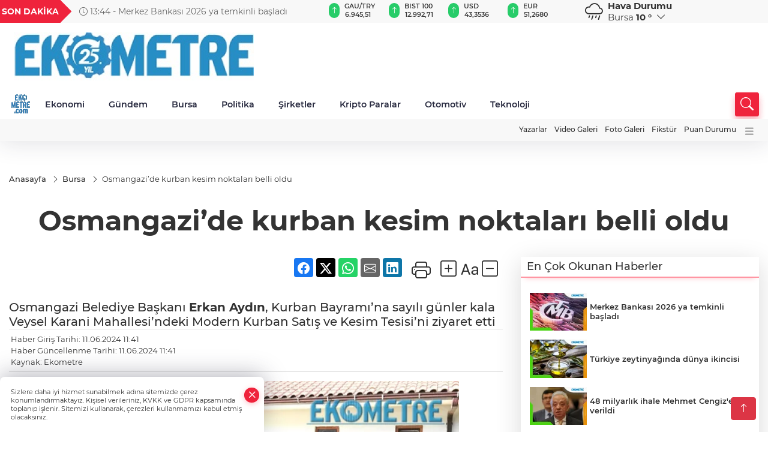

--- FILE ---
content_type: text/html
request_url: https://www.ekometre.com/bursa/osmangazi-de-kurban-kesim-noktalari-belli-oldu-326247
body_size: 29556
content:
<!DOCTYPE html>
<html lang="tr">

<head>
	<meta charset="utf-8">
	<meta content="ie=edge" http-equiv="x-ua-compatible">
	<meta content="width=device-width, initial-scale=1, shrink-to-fit=no" name="viewport">
	<link rel="canonical" href="https://www.ekometre.com/bursa/osmangazi-de-kurban-kesim-noktalari-belli-oldu-326247">
	<meta name="robots" content="max-image-preview:large">
	<link rel="amphtml" href="https://www.ekometre.com/amp/bursa/osmangazi-de-kurban-kesim-noktalari-belli-oldu-326247">
	<meta property="og:title" content="Osmangazi’de kurban kesim noktaları belli oldu - Ekometre">
	<meta name="title" content="Osmangazi’de kurban kesim noktaları belli oldu - Ekometre">
	<meta name="datePublished" content="2024-06-11T11:41:00+0300">
	<meta name="dateModified" content="2024-06-11T11:41:00+0300">
	<meta name="articleSection" content="news">
	<meta name="articleAuthor" content="Ekometre">
	<meta property="og:image" content="https://www.ekometre.com/cdn/QTfZSF2ykJ1VpqEv8DSdfLWvQxE=/1200x630/webp/2024/06/11/osmangazi-de-kurban-kesim-noktalari-belli-oldu-1718095519-355_large.webp">
	<meta property="og:image:width" content="1200">
    <meta property="og:image:height" content="630">
	<meta name="twitter:card" content="summary_large_image">
	<meta name="twitter:image" content="https://www.ekometre.com/cdn/QTfZSF2ykJ1VpqEv8DSdfLWvQxE=/1200x630/webp/2024/06/11/osmangazi-de-kurban-kesim-noktalari-belli-oldu-1718095519-355_large.webp">
	<link href="https://www.ekometre.com/static/2024/04/28/ekometrecom-1-1680523198-787.jpg" rel="icon" type="image/png">


	<link href="https://www.ekometre.com/assets/fonts/bs-icons.css" rel="preload" as="style" type="text/css">
	<link href="https://www.ekometre.com/assets/fonts/bs-icons.css" rel="stylesheet" type="text/css">

	<link href="https://www.ekometre.com/assets/css/base.min.css" rel="preload" as="style" type="text/css">
	<link href="https://www.ekometre.com/assets/css/base.min.css" rel="stylesheet" type="text/css">

	<link href="https://www.ekometre.com/assets/css/helper.min.css" rel="preload" as="style" type="text/css">
	<link href="https://www.ekometre.com/assets/css/helper.min.css" rel="stylesheet" type="text/css">
	
	<title>Osmangazi’de kurban kesim noktaları belli oldu - Ekometre</title>
	<meta name="description" content="Osmangazi Belediye Başkanı Erkan Aydın, Kurban Bayramı’na sayılı günler kala Veysel Karani Mahallesi’ndeki Modern Kurban Satış ve Kesim Tesisi’ni ziyaret etti">

	<link rel="preload" crossorigin="anonymous" as="font" type="font/woff2" href="https://www.ekometre.com/assets/fonts/montserrat/JTURjIg1_i6t8kCHKm45_bZF3gfD_u50.woff2">
	<link rel="preload" crossorigin="anonymous" as="font" type="font/woff2" href="https://www.ekometre.com/assets/fonts/montserrat/JTURjIg1_i6t8kCHKm45_bZF3gnD_g.woff2">
	<link rel="preload" crossorigin="anonymous" as="font" type="font/woff2" href="https://www.ekometre.com/assets/fonts/montserrat/JTURjIg1_i6t8kCHKm45_dJE3gfD_u50.woff2">
	<link rel="preload" crossorigin="anonymous" as="font" type="font/woff2" href="https://www.ekometre.com/assets/fonts/montserrat/JTURjIg1_i6t8kCHKm45_dJE3gnD_g.woff2">
	<link rel="preload" crossorigin="anonymous" as="font" type="font/woff2" href="https://www.ekometre.com/assets/fonts/montserrat/JTURjIg1_i6t8kCHKm45_ZpC3gfD_u50.woff2">
	<link rel="preload" crossorigin="anonymous" as="font" type="font/woff2" href="https://www.ekometre.com/assets/fonts/montserrat/JTURjIg1_i6t8kCHKm45_ZpC3gnD_g.woff2">
	<link rel="preload" crossorigin="anonymous" as="font" type="font/woff2" href="https://www.ekometre.com/assets/fonts/montserrat/JTUSjIg1_i6t8kCHKm459Wdhyzbi.woff2">
	<link rel="preload" crossorigin="anonymous" as="font" type="font/woff2" href="https://www.ekometre.com/assets/fonts/montserrat/JTUSjIg1_i6t8kCHKm459Wlhyw.woff2">
	<link href="https://www.ekometre.com/assets/fonts/montserrat/fonts.min.css" rel="stylesheet">

	<script>
		function onError() {
			this.onerror = null;
			for(var i = 0; i < this.parentNode.children.length - 1; i++) {
			this.parentNode.children[i].srcset = this.src;
			}
		}
	</script>

	
	
		<!-- Google tag (gtag.js) -->
<script async src="https://www.googletagmanager.com/gtag/js?id=UA-29439037-1"></script>
<script> 
  window.dataLayer = window.dataLayer || [];
  function gtag(){dataLayer.push(arguments);}
  gtag('js', new Date());

  gtag('config', 'UA-29439037-1');
</script>
<script async src="https://pagead2.googlesyndication.com/pagead/js/adsbygoogle.js?client=ca-pub-7102650194184878"
     crossorigin="anonymous"></script>

<!-- Google tag (gtag.js) -->
<script async src="https://www.googletagmanager.com/gtag/js?id=G-H2CQ26BNXM"></script>
<script>
  window.dataLayer = window.dataLayer || [];
  function gtag(){dataLayer.push(arguments);}
  gtag('js', new Date());

  gtag('config', 'G-H2CQ26BNXM');
</script>


	<!-- Global site tag (gtag.js) - Google Analytics -->
	<script async src="https://www.googletagmanager.com/gtag/js?id=G-H2CQ26BNXM"></script>
	<script>
	window.dataLayer = window.dataLayer || [];
	function gtag(){dataLayer.push(arguments);}
	gtag('js', new Date());
	var analyticsGA4Code = 'G-H2CQ26BNXM';
	gtag('config', 'G-H2CQ26BNXM');
	</script>

	<script type="application/ld+json">
		{"@context":"https://schema.org","@type":"NewsMediaOrganization","name":"Ekometre","url":"https://ekometre.com/","logo":{"@type":"ImageObject","url":"https://www.ekometre.com/static/2025/09/22/ekemotre-25-w-1758532960-70-x80.jpeg","width":160,"height":90},"sameAs":["https://www.facebook.com/EKOMETRE","https://twitter.com/ekometre ","https://www.instagram.com/ekometre","https://www.youtube.com/@EkometreGazetesi","https://web.tv/"]}
	</script>

	<script type="application/ld+json">
		{"@context":"https://schema.org","@type":"WebPage","name":"Ekometre","url":"https://ekometre.com/","description":"Ekometre. Haberiniz olsun!","breadcrumb":{"@type":"BreadcrumbList","itemListElement":[{"@type":"ListItem","position":1,"name":"Anasayfa","item":"https://ekometre.com/"}]}}
	</script>

	<script type="application/ld+json">
		{"type":"siteInfo","name":"Ekometre","url":"https://ekometre.com/","description":"Ekometre. Haberiniz olsun!","logo":"https://www.ekometre.com/static/2025/09/22/ekemotre-25-w-1758532960-70-x80.jpeg","socialMedia":{"facebookUrl":"https://www.facebook.com/EKOMETRE","twitterUrl":"https://twitter.com/ekometre ","webTvUrl":"https://web.tv/","youtubeUrl":"https://www.youtube.com/@EkometreGazetesi","instagramUrl":"https://www.instagram.com/ekometre"}}
	</script>
	
	<script type="application/ld+json">
		{"type":"analyticsGA4Code","analyticsGA4Code":"G-H2CQ26BNXM"}
	</script>
</head>
<body
	 
	 style="background-color: #ffffff;" 
>


	<script>
		let refreshTime = "180";
	</script>

<script>
	if(typeof refreshTime !== 'undefined') {
		setTimeout(function(){
			window.location.reload(1);
		}, refreshTime * 1000);
	}
</script>


	<div class="page"> 
		  <style>
/*Top Header*/
.top-header{background:#f8f8f8;min-height:38px;}
.latest-news{padding:8px 0;max-width:75%;width:100%;}
.latest-news a{color:#666;font-size:14px;}
.latest-news .item{display:none;}
.latest-news .owl-item.active .item{display:block;}
.latest-news .owl-nav{position:absolute;display:flex;align-items:center;right:0;top:0;height:100%;background-color:#f8f8f8;margin-top:0 !important;}
.latest-news .owl-nav button{width:20px;height:20px;border:1px solid #ccc !important;display:block;line-height:13px !important;}
.latest-news .owl-nav button i{font-size:11px;}
.latest-news .owl-nav [class*=owl-]:hover{background:#1091ff !important;color:#FFF;text-decoration:none;border:1px solid #1091ff !important;}
.latest-news .owl-nav .owl-prev{right:20px !important;left:unset}
.box-title{font-size:14px;font-weight:900;white-space:nowrap;margin-right:30px;background:#EF233C;color:#fff;height:100%;display:flex;align-items:center;padding:0 3px;position:relative;height:38px;}
.box-title span{position:relative;z-index:10;}
.box-title:before{content:"";position:absolute;right:100%;top:0;background:#EF233C;width:1000%;height:100%;}
.box-title:after{content:"";position:absolute;right:-13px;top:6px;background:#EF233C;width:26px;height:26px;transform:rotate(45deg);}
/* header Standart */
 header .ecolistsm,header .ecolistsm span{display:flex;align-items:center;}
header .ecolistsm .owl-item>.green .iconic{background:#27cc69;color:#fff;border-radius:16px;padding:5px 3px;}
header .ecolistsm .owl-item>.green .info{padding:3px 8px;}
header .ecolistsm .owl-item .title{font-size:11px;font-weight:600;display:block !important;}
header .ecolistsm .owl-item>.red .iconic{background:#f13636;color:#fff;border-radius:16px;padding:5px 3px;}
header .ecolistsm .owl-item>.red .info{padding:3px 8px;}
header .ecolistsm .owl-item>.gray .iconic{background:#999;color:#fff;border-radius:16px;padding:5px 3px;}
header .ecolistsm .owl-item>.gray .info{padding:3px 8px;}
header .ecolistsm .owl-nav{display:none;}
header .ecolistsm{justify-content:space-between;}
header .ecolistsm span{cursor:pointer;margin-right:8px}
header .ecolistsm span:last-child{margin-right:0px}
header .ecolistsm span .info span,header .ecolistsm span .info small{display:block;color:#3e3e3e;}
header .ecolistsm .iconic{font-size:12px;}
header .latestprice,header .latestpercent{font-size:11px;float:left;margin:0 1px;font-weight:600;}
header .green .latestpercent{color:#26cc69 !important;}
header .red .latestpercent{color:#ff5c5c !important;}
.darkMode header .ecolistsm .title,.darkMode header .ecolistsm span .info small{color:#111;}
/*weather*/
 .weather{font-size:15px;}
.darkMode .weather .text,.darkMode .weather i{color:#111}
.weather i{font-size:30px;float:left;margin-right:8px;}
.popener{cursor:pointer;}
.popener i{float:none;font-size:16px;}
.city-pop{position:absolute;background:#fff;z-index:10;padding:15px;box-shadow:-2px 6px 15px rgba(0,0,0,.15);border-radius:6px;display:none;top:100%;}
.city-pop input{border:1px solid #ddd;border-radius:4px;padding:6px;}
.city-pop a{color:#2B2D42;padding:4px 3px;display:block;}
.city-pop ul{max-height:150px;overflow:auto;margin:4px 0 0;}
.city-pop li:not(:last-child){border-bottom:1px solid #efefef;}
.city-pop ul::-webkit-scrollbar{width:6px;background-color:#F5F5F5;}
.city-pop ul::-webkit-scrollbar-thumb{background-color:#333;}
.city-pop ul::-webkit-scrollbar-track{-webkit-box-shadow:inset 0 0 6px rgb(0 0 0 / 30%);background-color:#F5F5F5;}
.backbtn{font-size:2rem;color:#ffffff !important;background:#ef233c;width:40px;height:40px;display:block;text-align:center;border-radius:11px;box-shadow:0 7px 11px #ef233c2e;line-height:40px;display:none;}
@media only screen and (max-width:992px){.backbtn{display:block;}
}
@media only screen and (max-width:520px){header{position:fixed;width:100%;z-index:90;top:0;}
body{margin-top:60px !important;}
}
.main-menu a{padding:4px 20px 4px;}
.bottom-header.fixed .main-menu a{padding:20px;}
.bottom-header.fixed .searchbox-icon,.searchbox-submit{top:0px;}
/* .bottom-header{height:45px;} */
.searchbox-open .searchbox-icon{display:none !important;top:-10px;}
.mid-header{padding:8px 0;}
header .latestpercent{display:none !important;}
.extrablock{background:#f8f8f8; position: relative; z-index: 10;}
.extrablock .extramenu{display:flex;justify-content:flex-end;}
.extrablock .extramenu a{padding:6px;display:block;font-size:12px;color:#333;font-weight:500;}
.darkMode .latest-news a{color:#b0b2c5;}
.hovermenu{position:absolute;width:100%;background:rgba(0,0,0,.93);top:0;left:0;z-index:80;visibility:hidden;top:-15%;opacity:0;transition-duration:0.4s;transition-timing-function:cubic-bezier(0.5,0.01,0,1);backdrop-filter:blur(6px);}
.hovermenu.active{visibility:visible;top:0;opacity:1;}
.hovermenu a{color:#f8f8f8;}
.hovermenu .logo img{max-height:unset;}
.closehover{background:none;border:0;color:#fff;}
.leftblock,.rightblock{width:100%;height:100%;}
.leftblock{background:#1a1a1a;padding:15px;}
.rightblock{padding:30px;}
.allmenus{display:flex;flex-wrap:wrap;}
.allmenus>li{width:33%;margin-bottom:15px;}
.allmenus .title{color:#fff;font-size:20px;font-weight:600;margin-bottom:15px;display:block;}
.allmenus a{color:#ddd;display:block;padding:4px 0;font-size:18px;}
.allmenus a:hover{color:#ef233c;padding-left:3px;}
.hovermenu .bigtitle{color:#787878;font-size:19px;padding:6px 0;display:block;margin:12px 0;border-bottom:2px solid #424242;border-top:2px solid #424242;font-weight:800;}
.social-box a{display:block;width:100%;padding:8px;border-radius:6px;margin-bottom:4px;font-size:16px;font-weight:500;}
.social-box .facebook{background:linear-gradient(to left,#1877f2,#3b5998);}
.social-box .twitter { background: linear-gradient(to left, #000000, #333333); }
.social-box .instagram{background:linear-gradient(45deg,#f09433 0%,#e6683c 25%,#dc2743 50%,#cc2366 75%,#bc1888 100%);}
.social-box .linkedin{background:linear-gradient(to left,#0a66c2,#3b5998);}
.social-box .youtube{background:linear-gradient(to left,#ee1d52,#ff0000);}
.social-box .webtv{background:linear-gradient(to left,#1d2c49,#0b1d3b);}
.social-box .webtv img{filter:brightness(0) invert(1);}
.social-box a:hover{padding-left:20px;}
.app-box a{margin-bottom:10px;display:block}
.largemenu.opened i.bi-list:before,.menuender i:before{content:"\f659";font-size:15px;width:20px;height:20px;line-height:20px;}
.hoverlay{position:fixed;width:100%;height:100%;top:100px;left:0;z-index:49;}
.menuender{position:absolute;color:#6c6c6c;right:10px;top:10px;cursor:pointer;border:2px solid #6c6c6c;display:inline-block;padding:6px;text-align:center;border-radius:8px;transition:.3s;}
.menuender:hover{color:#efefef;border-color:#efefef;}
.largemenu i{font-size:20px !important;line-height:0;color:#111;}
.shortmenu a{display:flex;align-items:center;font-size:14px;padding:12px;background:#333;margin:0 0 5px;border-radius:12px;background:#D31027;background:-webkit-linear-gradient(to right,#EA384D 0%,#D31027 100%);background:linear-gradient(to right,#EA384D 0%,#D31027 100%);transition:.2s;background-size:250% 250%;}
.shortmenu i{font-size:28px;margin-right:10px;}
.shortmenu a:hover{background-position:105% 0;}
.hovermenu.white{background:rgba(235,235,235,.93);}
.hovermenu.white .leftblock{background:#ffffff;}
.hovermenu.white .allmenus .title,.hovermenu.white .allmenus a{color:#333;}
.hovermenu.white .bigtitle{border-color:#ddd;border-width:1px;font-weight:500;font-size:17px;}
#appFinance .owl-stage-outer{cursor:pointer;}
.searchbox {bottom:0}
.bottom-header.fixed .searchbox {bottom:10px}


/* Mobile Fix Menu */
.mobile-fix-menu {
  background-color: #2B2D42 !important;
}
.mobile-fix-menu li a {
  color: #ffffff !important;
}
.mobile-fix-menu li a i {
  color: #ffffff !important;
}

</style>

<header>
  <div class="top-header  d-none d-lg-block">
    <div class="container">
      <div class="row">
        <div class="col-xl-5 col-lg-6 d-flex vt-center npd">
          <div class="box-title"><span>SON DAKİKA</span></div>
          <div id="breakingNewsContainer" class="theme-carousel latest-news owl-carousel owl-theme" data-items-xl="1"
            data-items-lg="1" data-items-md="1" data-items-sm="1" data-items-xs="1" data-nav="true" data-dots="false"
            data-play="true" data-time="5000" data-loop="true">
          </div>
          <script> let params = { breakingNewsSource: "1", nav: true }; </script>
          <script>
  function breakingNewsGetter() {
    $.post('/get-breaking-news', params , function (data) {
      var breakingNewsItemHtml = '';
      let link = 'javascript:;';
      let target = '';
      for (var i in data.news) {
        if(params.breakingNewsSource == 1) {
          link = data.news[i].link;
          target = ' target="_blank" ';
        }
        breakingNewsItemHtml += '<div class="item">';
        breakingNewsItemHtml += '  <a href="' + link + '" '+target+' title="' + data.news[i].title + '" class="el-1">';
        breakingNewsItemHtml += '  <i class="bi bi-clock"></i> '+data.news[i].ctime+' - ';
        breakingNewsItemHtml += data.news[i].title;
        breakingNewsItemHtml += '  </a>';
        breakingNewsItemHtml += '</div>';
      }

      $('#breakingNewsContainer').html(breakingNewsItemHtml);
      var owl = $('#breakingNewsContainer');
      owl.trigger('destroy.owl.carousel');
      owl.html(owl.find('.owl-stage-outer').html()).removeClass('owl-loaded');
      owl.owlCarousel({loop:true, dots:false, nav: params.nav, items:1, margin:0, autoplay: true, autoplaySpeed: 200});
    });
  }

  var runFunctions = runFunctions || [];
  runFunctions.push('breakingNewsGetter');
</script>
        </div>

        <div class="col-xl-4 d-none d-xl-block">
          <div id="appFinance" onclick="window.open('https://www.ekometre.com/piyasalar','_blank')"
            class="theme-carousel owl-carousel owl-theme ecolistsm" data-name="number" data-items-xl="6"
            data-items-lg="5" data-items-md="4" data-items-sm="2" data-items-xs="2" data-nav="false" data-dots="false"
            data-play="true" data-time="3000" data-loop="true" data-mobilenav="false"></div>
          <script>
            let financeCarouselOptions = { loop: true, dots: false, nav: true, items: 1, margin: 0, autoplay: 1, autoplayTimeout: 5000, autoplay: true, autoplaySpeed: 200, responsive: { 0: { items: 2 }, 390: { items: 2 }, 550: { items: 3 }, 768: { items: 4 }, 1000: { items: 4 } } };
          </script>
          <script>
	function financeGetter() {
		$.post('/get-market-data', function(data) {
			var htmlFinance = '';
			for(var i in data) {
				if(data[i] && data[i].name) {
					var classFinance = 'green';
					var classFinanceIcon = 'bi-arrow-up';
					let change = '';

					if(data[i].direction !== undefined && data[i].direction !== '') {
						if(data[i].direction === "down") {
							classFinance = 'red';
							classFinanceIcon = 'bi-arrow-down';
						} else if(data[i].percentage == 0) {
							classFinance = 'gray';
							classFinanceIcon = 'bi-arrow-dash';
						}
						classFinanceIcon = '<i class="bi ' + classFinanceIcon + '"></i>';
						change = '<small class="latestpercent">%' + data[i].percentage + '</small>';
					}else{
						classFinance = '';
						classFinanceIcon = '';
					}
					
					htmlFinance += '<span class="' + classFinance + '">';
					if(classFinanceIcon !== '') {
						htmlFinance += '<div class="iconic">'+classFinanceIcon+'</div>';
					}
					htmlFinance += '<div class="info"><span class="title">' + data[i].name + '</span><small class="latestprice">' + data[i].price + '</small>'+change+'</div>';
					htmlFinance += '</span>';
				}
			}
			$('#appFinance').html(htmlFinance);
			if(typeof financeCarouselOptions !== 'undefined') {
				var owl = $('#appFinance');
				owl.trigger('destroy.owl.carousel');
				owl.html(owl.find('.owl-stage-outer').html()).removeClass('owl-loaded');
				owl.owlCarousel(financeCarouselOptions);
			}
		});
	}
	
	var runFunctions = runFunctions || [];
	runFunctions.push('financeGetter');
</script>
        </div>

        <div class="col-xl-3 col-lg-4" id="appWeather">
          <div class="weather d-flex">
            <div class="icon">
              <i id="weatherIcon" class=""></i>
            </div>
            <div class="text">
              <b>Hava Durumu</b>
              <br>
              <span class="popener" id="weatherDetail">
              </span>
            </div>
            <div class="city-pop" id="cityPop">
              <input type="text" id="citysearch" onkeyup="weatherCitiesSearch()" autocomplete="false"
                placeholder="Arama" title="Arama">
              <ul class="cities-list" id="citiesList">
              </ul>
            </div>
          </div>
        </div>
        <script>
          var weatherSelectedCity = '16';
        </script>
        <script>
	var weatherCities = false;
	var weatherData = {};
	function weatherGetter() {
		$.post('/get-weather-data', function(data) {
			var weatherCitiesList = '';
			
			for(var i in data) {
				weatherData[data[i].city_id] = data[i];
				weatherData[data[i].city_id]['lowerName'] = trLowercase(data[i].city_name);

				weatherCitiesList += '<li onclick="weatherChangeCity(' + data[i].city_id + ')"><a href="javascript:;">' + data[i].city_name + '</a></li>';
			}

			$('#citiesList').html(weatherCitiesList);

			weatherChangeCity(weatherSelectedCity);
		});
	}

	function weatherChangeCity(cityId) {
		if(cityId != weatherSelectedCity) {
			weatherSelectedCity = cityId;
		}
		if(typeof weatherData[cityId] !== 'undefined' && typeof weatherData[cityId].city_name !== 'undefined') {
			$('#weatherDetail').html('<span>' + weatherData[cityId].city_name + '</span>&nbsp;<b><span>' + Math.round(weatherData[cityId].temp) + ' &deg;</b>&nbsp;&nbsp;<i class="bi bi-chevron-down"></i>');
			$('#weatherIcon').attr('class', weatherIcon(weatherData[cityId].icon));
			$('#cityPop').hide();
		}
	}

	function weatherCitiesSearch() {
		var searchKey = trLowercase($('#citysearch').val());
		let filteredCities = [];
		for(var i in weatherData) {
			let cityName = weatherData[i].city_name.toLocaleLowerCase('tr');
			if(cityName.includes(searchKey.toLocaleLowerCase('tr'))) {
				filteredCities[weatherData[i].city_id] = weatherData[i].city_name;
			}
		}

		var weatherCitiesList = '';
		for (const key in filteredCities) {
			weatherCitiesList += '<li onclick="weatherChangeCity(' + key + ')"><a href="javascript:;">' + filteredCities[key] + '</a></li>';
		}
		
		$('#citiesList').html(weatherCitiesList);
	}

	function weatherIcon(type) {
		var shownIcon = 'bi bi-';
		if (type === '01d') {
			shownIcon += 'sun';
		}
		// 10d => hafif yağmur, Şiddetli Yağmur, orta yağmur,
		else if (type === '10d') {
			shownIcon += 'cloud-rain';
		}
		// 03d => parçalı az bulutlu,
		else if (type === '03d') {
			shownIcon += 'cloud-sun';
		}
		// 02d => az bulutlu,
		else if (type === '02d') {
			shownIcon += 'cloud';
		}
		// 04d => parçalı bulutlu, kapalı 
		else if (type === '04d') {
			shownIcon += 'clouds';
		}		
		else if (type === '13d') {
			shownIcon += 'cloud-snow';
		}

		return shownIcon;
	}
	
	var runFunctions = runFunctions || [];
	runFunctions.push('weatherGetter');
</script>
      </div>
    </div>
  </div>

  <div class="mid-header">
    <div class="container">
      <div class="d-flex justify-content-between align-items-center">
        <a class="backbtn" id="mobileBackButton" title="Geri Dön" href="javascript:;" onclick="window.history.back()"><i
            class="bi bi-arrow-left"></i></a>
        <script>
  if(window.location.pathname === "/") {
    document.getElementById("mobileBackButton").style.display = "none";
  }else if(window.screen.width < 992){
    document.getElementById("mobileBackButton").style.display = "block";
  }else if(window.screen.width > 992 && window.location.pathname !== "/"){
    document.getElementById("mobileBackButton").style.display = "none";
  }
</script>
        <div class="logo" itemscope itemtype="https://schema.org/ImageObject">
          <a href="https://www.ekometre.com">
            <img src="https://www.ekometre.com/static/2025/09/22/ekemotre-25-w-1758532960-70-x80.jpeg" alt="Ekometre" loading="lazy" width="160" height="90" itemprop="contentUrl">
          </a>
        </div>
        <script>
          let mobileHeaderLogo = 'https://www.ekometre.com/static/2025/09/22/ekemotre-25-w-1758532960-70-x80.jpeg';
          let headerLogo = 'https://www.ekometre.com/static/2025/09/22/ekemotre-25-w-1758532960-70-x80.jpeg';
        </script>
        <script>
  var haderMobileCheck = false;
  (function (a) {
    if (
      /(android|bb\d+|meego).+mobile|avantgo|bada\/|blackberry|blazer|compal|elaine|fennec|hiptop|iemobile|ip(hone|od)|iris|kindle|lge |maemo|midp|mmp|mobile.+firefox|netfront|opera m(ob|in)i|palm( os)?|phone|p(ixi|re)\/|plucker|pocket|psp|series(4|6)0|symbian|treo|up\.(browser|link)|vodafone|wap|windows ce|xda|xiino/i
      .test(a) ||
      /1207|6310|6590|3gso|4thp|50[1-6]i|770s|802s|a wa|abac|ac(er|oo|s\-)|ai(ko|rn)|al(av|ca|co)|amoi|an(ex|ny|yw)|aptu|ar(ch|go)|as(te|us)|attw|au(di|\-m|r |s )|avan|be(ck|ll|nq)|bi(lb|rd)|bl(ac|az)|br(e|v)w|bumb|bw\-(n|u)|c55\/|capi|ccwa|cdm\-|cell|chtm|cldc|cmd\-|co(mp|nd)|craw|da(it|ll|ng)|dbte|dc\-s|devi|dica|dmob|do(c|p)o|ds(12|\-d)|el(49|ai)|em(l2|ul)|er(ic|k0)|esl8|ez([4-7]0|os|wa|ze)|fetc|fly(\-|_)|g1 u|g560|gene|gf\-5|g\-mo|go(\.w|od)|gr(ad|un)|haie|hcit|hd\-(m|p|t)|hei\-|hi(pt|ta)|hp( i|ip)|hs\-c|ht(c(\-| |_|a|g|p|s|t)|tp)|hu(aw|tc)|i\-(20|go|ma)|i230|iac( |\-|\/)|ibro|idea|ig01|ikom|im1k|inno|ipaq|iris|ja(t|v)a|jbro|jemu|jigs|kddi|keji|kgt( |\/)|klon|kpt |kwc\-|kyo(c|k)|le(no|xi)|lg( g|\/(k|l|u)|50|54|\-[a-w])|libw|lynx|m1\-w|m3ga|m50\/|ma(te|ui|xo)|mc(01|21|ca)|m\-cr|me(rc|ri)|mi(o8|oa|ts)|mmef|mo(01|02|bi|de|do|t(\-| |o|v)|zz)|mt(50|p1|v )|mwbp|mywa|n10[0-2]|n20[2-3]|n30(0|2)|n50(0|2|5)|n7(0(0|1)|10)|ne((c|m)\-|on|tf|wf|wg|wt)|nok(6|i)|nzph|o2im|op(ti|wv)|oran|owg1|p800|pan(a|d|t)|pdxg|pg(13|\-([1-8]|c))|phil|pire|pl(ay|uc)|pn\-2|po(ck|rt|se)|prox|psio|pt\-g|qa\-a|qc(07|12|21|32|60|\-[2-7]|i\-)|qtek|r380|r600|raks|rim9|ro(ve|zo)|s55\/|sa(ge|ma|mm|ms|ny|va)|sc(01|h\-|oo|p\-)|sdk\/|se(c(\-|0|1)|47|mc|nd|ri)|sgh\-|shar|sie(\-|m)|sk\-0|sl(45|id)|sm(al|ar|b3|it|t5)|so(ft|ny)|sp(01|h\-|v\-|v )|sy(01|mb)|t2(18|50)|t6(00|10|18)|ta(gt|lk)|tcl\-|tdg\-|tel(i|m)|tim\-|t\-mo|to(pl|sh)|ts(70|m\-|m3|m5)|tx\-9|up(\.b|g1|si)|utst|v400|v750|veri|vi(rg|te)|vk(40|5[0-3]|\-v)|vm40|voda|vulc|vx(52|53|60|61|70|80|81|83|85|98)|w3c(\-| )|webc|whit|wi(g |nc|nw)|wmlb|wonu|x700|yas\-|your|zeto|zte\-/i
      .test(a.substr(0, 4))) haderMobileCheck = true;
  })(navigator.userAgent || navigator.vendor || window.opera);

  if (typeof mobileHeaderLogo !== 'undefined') {
    var img = document.querySelector('.logo img');

    if (haderMobileCheck && mobileHeaderLogo !== '') {
      img.src = mobileHeaderLogo;
    } else if (mobileHeaderLogo !== '') {
      img.src = headerLogo;
    }
  }
  
  if (typeof siteMobileFooterLogo !== 'undefined') {
    var img = document.querySelector('#logoFooter img');
    if (haderMobileCheck && siteMobileFooterLogo !== '') {
      img.src = siteMobileFooterLogo;
    } else if (siteMobileFooterLogo !== '') {
      img.src = footerLogo;
    }
  }
</script>


        <div class="tool d-flex d-lg-none vt-center">
          <a class="mobile-act" href="javascript:;" title="Menu"><i class="gg-menu"></i></a>
        </div>
      </div>
    </div>
  </div>


<div class="bottom-header  d-none d-lg-block py-1">
  <div class="container relative d-flex justify-content-between align-items-center">
    <nav class="main-menu">
      <ul class="align-items-center">
        <li class="d-none d-lg-block">
          <a style="padding: 0;" href="/"><img style="max-height: 40px; max-width: 40px; " src="https://www.ekometre.com/static/2024/04/28/ekometrecom-1-1680523198-787.jpg" alt="Ana Sayfa"></a>
        </li>
          <li class="sub-menu" >
            <a href="https://www.ekometre.com/ekonomi" title="Ekonomi" target="_blank">
              Ekonomi
            </a>
            <ul>
              <li>
                <a href="/haber/ekonomi-1/sirketler-205" title="Şirketler" target="_blank">
                  Şirketler
                </a>
              </li>
              <li>
                <a href="/haber/ekonomi-1/osb-ler-217" title="OSB ler" target="_blank">
                  OSB ler
                </a>
              </li>
            </ul>
          </li>
          <li >
            <a href="https://www.ekometre.com/gundem" title="Gündem" target="_blank">
              Gündem
            </a>
          </li>
          <li >
            <a href="https://www.ekometre.com/bursa" title="Bursa" target="_blank">
              Bursa
            </a>
          </li>
          <li >
            <a href="https://www.ekometre.com/politika" title="Politika" target="_blank">
              Politika
            </a>
          </li>
          <li >
            <a href="https://www.ekometre.com/haber/ekonomi-1/sirketler-205" title="Şirketler" target="_blank">
              Şirketler
            </a>
          </li>
          <li >
            <a href="https://www.ekometre.com/kripto-paralar" title="Kripto Paralar" target="_blank">
              Kripto Paralar
            </a>
          </li>
          <li >
            <a href="https://www.ekometre.com/haber/sektorler-206/otomotiv-207" title="Otomotiv" target="_blank">
              Otomotiv
            </a>
          </li>
          <li >
            <a href="https://www.ekometre.com/haber/sektorler-206/teknoloji-218" title="Teknoloji" target="_blank">
              Teknoloji
            </a>
          </li>
        </ul>
      </nav>
      <script type="application/ld+json">
      {"type":"menu","menu":[{"title":"Ekonomi","link":"https://www.ekometre.com/ekonomi","hasSubItems":true,"subItems":[{"title":"Şirketler","link":"/haber/ekonomi-1/sirketler-205"},{"title":"OSB ler","link":"/haber/ekonomi-1/osb-ler-217"}]},{"title":"Gündem","link":"https://www.ekometre.com/gundem","hasSubItems":false,"subItems":[]},{"title":"Bursa","link":"https://www.ekometre.com/bursa","hasSubItems":false,"subItems":[]},{"title":"Politika","link":"https://www.ekometre.com/politika","hasSubItems":false,"subItems":[]},{"title":"Şirketler","link":"https://www.ekometre.com/haber/ekonomi-1/sirketler-205","hasSubItems":false,"subItems":[]},{"title":"Kripto Paralar","link":"https://www.ekometre.com/kripto-paralar","hasSubItems":false,"subItems":[]},{"title":"Otomotiv","link":"https://www.ekometre.com/haber/sektorler-206/otomotiv-207","hasSubItems":false,"subItems":[]},{"title":"Teknoloji","link":"https://www.ekometre.com/haber/sektorler-206/teknoloji-218","hasSubItems":false,"subItems":[]}]}
    </script>
      <form class="searchbox" action="/arama" method="get">
        <div class="ovhid">
          <input type="text" id="searchbox-kind" name="tur" class="searchbox-kind d-none" value="1"
            onkeypress="removeScriptTagsInputs()">
          <input type="text" id="searchbox-date" name="tarih" class="searchbox-date d-none"
            onkeypress="removeScriptTagsInputs()">
          <input type="search" placeholder="Aramak istediğiniz kelimeyi yazın..." onkeypress="removeScriptTagsInputs()"
            name="ara" class="searchbox-input">
          <input type="text" name="from" class="searchbox-where d-none" value="header"
            onkeypress="removeScriptTagsInputs()">
        </div>
        <button type="submit" class="searchbox-submit" title="Ara" onclick="removeScriptTagsInputs()"><i
            class=" bi bi-search" aria-hidden="true"></i></button>
        <span class="searchbox-icon"><i class=" bi bi-search" aria-hidden="true"></i></span>
      </form>


    </div>


    <div class="hovermenu">
      <span class="menuender"><i class="bi bi-x"></i></span>
      <div class="container">
        <div class="row">
          <div class="col-lg-3">
            <div class="leftblock">
              <div class="logo" itemscope itemtype="https://schema.org/ImageObject">
                <a href="https://www.ekometre.com"><img src="https://www.ekometre.com/static/2025/09/22/ekemotre-25-w-1758532960-70-x80.jpeg" alt="logo" loading="lazy" width="160" height="90" itemprop="contentUrl"></a>
              </div>
              <div class="social-box">
                <span class="bigtitle">Bizi Takip Edin!</span>
                <a href="https://www.facebook.com/EKOMETRE" target="_blank" class="facebook" title="Facebook"><i
                    class="bi bi-facebook"></i> Facebook</a>
                <a href="https://twitter.com/ekometre " target="_blank" class="twitter" title="X"><i class="bi bi-twitter-x"></i>
                  x.com</a>
                <a href="https://www.instagram.com/ekometre" target="_blank" class="instagram" title="Instagram"><i
                    class="bi bi-instagram"></i> Instagram</a>
                <a href="https://www.linkedin.com/company/ekometregazetesi" target="_blank" class="linkedin" title="Linkedin"><i
                    class="bi bi-linkedin"></i> Linkedin</a>
                <a href="https://www.youtube.com/@EkometreGazetesi" target="_blank" class="youtube" title="Youtube"><i class="bi bi-youtube"></i>
                  Youtube</a>
                <a href="https://web.tv/" target="_blank" class="webtv" title="Web.tv"><img
                    src="https://www.ekometre.com/assets/images/webtvicon.svg" width="25" height="25" alt="webtvicon"> Web.tv</a>
              </div>
            </div>
          </div>
          <div class="col-lg-6">
            <div class="rightblock">
              <ul class="allmenus">
                <li><span class="title">Haberler</span>

                  <ul>
                    <li><a href="https://www.ekometre.com/ekonomi" title="Haberler">Ekonomi</a></li>
                    <li><a href="https://www.ekometre.com/politika" title="Haberler">Politika</a></li>
                    <li><a href="https://www.ekometre.com/bursa" title="Haberler">Bursa</a></li>
                    <li><a href="https://www.ekometre.com/roportaj" title="Haberler">Röportaj</a></li>
                    <li><a href="https://www.ekometre.com/sektorler" title="Haberler">Sektörler</a></li>
                    <li><a href="https://www.ekometre.com/gundem" title="Haberler">Gündem</a></li>
                    <li><a href="https://www.ekometre.com/kripto-paralar" title="Haberler">Kripto Paralar</a></li>
                    <li><a href="https://www.ekometre.com/haber-arsivi" title="Haberler">Haber Arşivi</a></li>
                  </ul>
                </li>
                <li><span class="title">Foto Galeri</span>

                  <ul>
                    <li><a href="https://www.ekometre.com/galeriler/gundem-225" title="Fotoğraflar">Gündem</a></li>
                    <li><a href="https://www.ekometre.com/galeriler/ekonomi-226" title="Fotoğraflar">Ekonomi</a></li>
                    <li><a href="https://www.ekometre.com/galeriler/spor-227" title="Fotoğraflar">Spor</a></li>
                    <li><a href="https://www.ekometre.com/galeriler/komedi-228" title="Fotoğraflar">Komedi</a></li>
                    <li><a href="https://www.ekometre.com/galeriler/magazin-229" title="Fotoğraflar">Magazin</a></li>
                    <li><a href="https://www.ekometre.com/galeriler/yasam-230" title="Fotoğraflar">Yaşam</a></li>
                    <li><a href="https://www.ekometre.com/galeriler/diger-231" title="Fotoğraflar">Diğer</a></li>
                  </ul>
                </li>
                <li><span class="title">Video Galeri</span>

                  <ul>
                    <li><a href="https://www.ekometre.com/videolar/haber-232" title="Videolar">Haber</a></li>
                    <li><a href="https://www.ekometre.com/videolar/spor-233" title="Videolar">Spor</a></li>
                    <li><a href="https://www.ekometre.com/videolar/sinema-234" title="Videolar">Sinema</a></li>
                    <li><a href="https://www.ekometre.com/videolar/tv-ve-magazin-236" title="Videolar">Tv ve Magazin</a></li>
                    <li><a href="https://www.ekometre.com/videolar/cocuklar-237" title="Videolar">Çocuklar</a></li>
                    <li><a href="https://www.ekometre.com/videolar/amator-238" title="Videolar">Amatör</a></li>
                  </ul>
                </li>

              </ul>
            </div>

          </div>

          <div class="col-lg-3">
            <div class="leftblock">
              <span class="bigtitle">Hızlı Menü</span>
              <ul class="shortmenu">
                <li><a href="/yazarlar" title="Yazarlar"><i class="bi bi-people-fill"></i> Yazarlar</a></li>
                <li><a href="/galeriler" title="Foto Galeri"><i class="bi bi-image-fill"></i> Foto Galeri</a></li>
                <li><a href="/videolar" title="Video Galeri"><i class="bi bi-camera-video-fill"></i> Video Galeri</a>
                </li>
                <li><a href='/gazeteler' title="Gazeteler"><i class="bi bi-newspaper"></i> Gazeteler</a></li>
                <li><a href="/yayinlarimiz" title="Yayınlar"><i class="bi bi-file-earmark-text-fill"></i> Yayınlar</a>
                </li>
                <!-- <li><a href="/vizyondakiler" title="Sinema"><i class="bi bi-camera-reels-fill"></i> Sinema</a></li> -->
                <li><a href="/fikstur" title="Fikstür"><i class="bi bi-trophy-fill"></i> Fikstür</a></li> 
                <li><a href="/puan-durumu" title="puan-durumu"><i class="bi bi-star-fill"></i> Puan Durumu</a></li>
                <li><a href="/nobetci-eczaneler" title="Nöbetçi Eczaneler"><i class="bi bi-bag-plus-fill"></i> Nöbetçi
                    Eczaneler</a></li>
              </ul>
            </div>

          </div>
        </div>

      </div>
    </div>
    <script>
  // mobile drag-drop refresh script finished
  function initMegaMenu() {
    var el = $('.largemenu'); 
    var fel = $('.hovermenu');
    el.on("click", function(){
      toggleMegaMenu();
    }); 
    $("body").delegate(".hoverlay, .menuender","click",function(){
            el.removeClass("opened")
          $(".hovermenu.active").removeClass("active");
          $(".hoverlay").remove();
    })
  }
  var runFunctions = runFunctions || [];
	runFunctions.push('initMegaMenu');

  function toggleMegaMenu() {
    var el = $('.largemenu'); 
    var fel = $('.hovermenu');
    if(el.hasClass("opened")){
            el.removeClass("opened");
            fel.toggleClass('active');
            $(".hoverlay").remove();
        }else{
            el.addClass("opened")
            fel.toggleClass('active')
        }
  }
  
</script>

  </div>

  <div class="extrablock d-none d-lg-block">
    <div class="container">
      <div class="row justify-content-end">
        <div class="col d-flex flex-wrap justify-content-end pt-1">
          <ul class="extramenu">
            <li><a href="/yazarlar">Yazarlar</a></li>
            <li><a href="/videolar">Video Galeri</a></li>
            <li><a href="/galeriler">Foto Galeri</a></li>
            <li><a href="/fikstur">Fikstür</a></li>
            <li><a href="/puan-durumu">Puan Durumu</a></li>
            <li><a href="#." title="Menü" class="largemenu d-none d-lg-block"> <i class="bi bi-list"></i></a></li>
          </ul>
         
  
        </div>
      </div>
    </div>
  </div>

  <div class="mobile-menu">
    <div class="topmenu">
      <a href="/"><i class="bi bi-house"></i> Anasayfa</a>
      <a href="/yazarlar"><i class="bi bi-people"></i> Yazarlar</a>
      <a href="/galeriler"><i class="bi bi-images"></i> Foto Galeri</a>
      <a href="/videolar"><i class="bi bi-camera-video"></i> Video Galeri</a>
    </div>
    <div class="menulist"></div>
    <ul>
      <li><a href="/fikstur">Fikstür</a></li>
       <li><a href="/puan-durumu" target="_blank">Puan Durumu</a></li> 
    </ul>
    <ul>
  <li><a href="/kunye" title="Künye" target="_blank">Künye</a></li>
  <li><a href="/iletisim" title="İletişim" target="_blank">İletişim</a></li>
</ul>
    <div class="social-media">
      <a href="https://www.facebook.com/EKOMETRE" target="_blank" title="Facebook"><i
          class="bi bi-facebook"></i></a>
      <a href="https://twitter.com/ekometre " target="_blank" title="X"><i
          class="bi bi-twitter-x"></i></a>
      <a href="https://www.instagram.com/ekometre" target="_blank" title="Instagram"><i
          class="bi bi-instagram"></i></a>
      <a href="https://www.linkedin.com/company/ekometregazetesi" target="_blank" title="Linkedin"><i
          class="bi bi-linkedin"></i></a>
      <a href="https://www.youtube.com/@EkometreGazetesi" target="_blank" title="Youtube"><i
          class="bi bi-youtube"></i></a>
      <a href="https://web.tv/" target="_blank" title="Web.tv"><img
          src="https://www.ekometre.com/assets/images/webtvicon.svg" width="35" height="35" alt="webtvicon"></a>
    </div>
  </div>
</header>

<div class="mobile-fix-menu d-none">
  <ul>
    <li><a href="https://www.ekometre.com"><i class="bi bi-house"></i><span>Anasayfa</span></a></li>
    <li><a href="javascript:;" onclick="openSearch()"><i class="bi bi-search"></i><span>Haber Ara</span></a></li>
    <li><a href="https://www.ekometre.com/yazarlar"><i class="bi bi-people"></i><span>Yazarlar</span></a></li>
  </ul>
</div>

<div class="search-overlay dropsearch">
  <a href="javascript:;" class="closesearch" onclick="closeSearch()"> <i class="bi bi-x"></i></a>
  <div class="overlay-content">
    <form role="search" action="/arama" method="GET">
      <div class="form-zone">
        <input class="form-control searchbox-input" type="search" name="ara" id="newsSearch" placeholder="Aradığınız haberi buraya yazın">
        <button class="inline-b" type="submit" onclick="removeScriptTagsInputs()"><i class="bi bi-search"></i></button>
      </div>
    </form>
  </div>
</div>
<script>
  var headerLogoValue = "https://www.ekometre.com/static/2025/09/22/ekemotre-25-w-1758532960-70-x80.jpeg";
  var siteTitleValue = "Ekometre";
  var brandUrl = "https://ekometre.com/";
</script>
<script>
    function removeScriptTagsInputs(e) {
        if(!mainMobileCheck()){
            $("#searchbox-kind").val($('<textarea/>').html($("#searchbox-kind").val()).text().toString().replace( /(<([^>]+)>)/ig, '').replace("alert","").replace("(","").replace(")",""));
            $("#searchbox-date").val($('<textarea/>').html($("#searchbox-date").val()).text().toString().replace( /(<([^>]+)>)/ig, '').replace("alert","").replace("(","").replace(")",""));
            $(".searchbox-input").val($('<textarea/>').html($(".searchbox-input").val()).text().toString().replace( /(<([^>]+)>)/ig, '').replace("alert","").replace("(","").replace(")",""));
        }else{
            $(".form-zone #searchbox-kind").val($('<textarea/>').html($(".form-zone #searchbox-kind").val()).text().toString().replace( /(<([^>]+)>)/ig, '').replace("alert","").replace("(","").replace(")",""));
            $(".form-zone #searchbox-date").val($('<textarea/>').html($(".form-zone #searchbox-date").val()).text().toString().replace( /(<([^>]+)>)/ig, '').replace("alert","").replace("(","").replace(")",""));
            $(".form-zone .searchbox-input").val($('<textarea/>').html($(".form-zone .searchbox-input").val()).text().toString().replace( /(<([^>]+)>)/ig, '').replace("alert","").replace("(","").replace(")",""));
        }
    }

    function setDateForSearch() {
        var endDate = new Date();
        var startDate = new Date();
        startDate.setMonth(startDate.getMonth() - 1);

        var endDay = ("0" + endDate.getDate()).slice(-2);
        var endMonth = ("0" + (endDate.getMonth() + 1)).slice(-2);
        var startDay = ("0" + startDate.getDate()).slice(-2);
        var startMonth = ("0" + (startDate.getMonth() + 1)).slice(-2);

        var dateRange =
            startDate.getFullYear() + "-" + startMonth + "-" + startDay +
            "-" +
            endDate.getFullYear() + "-" + endMonth + "-" + endDay;

        $('#searchbox-date').val(dateRange);
    }


    var runFunctions = runFunctions || [];
    runFunctions.push('setDateForSearch');
</script>

<script type="application/ld+json">
  {"@context":"http://schema.org","@type":"WebSite","name":"Ekometre","description":"Ekometre. Haberiniz olsun!","url":"https://www.ekometre.com","potentialAction":{"@type":"SearchAction","target":"https://www.ekometre.com/arama?tur=1&ara={search_term}","query-input":"required name=search_term"}}
</script>

 
		<div class="refresher"> 
			
<section class="breadcrumb " style="padding-top:45px; ">
    <div class="container">
        <div class="row ">
            <div class="col-lg-12 ">
                    <style> 
  .breadcrumb{padding:0px;background:transparent;font-size:13px;}
  .breadcrumb ul{display:flex;}
  .breadcrumb li:not(:last-child)::after{content:"\f285";font-family:bootstrap-icons !important;position:relative;margin:0 5px;top:2px;font-size:13px;}
  .breadcrumb a{font-weight:500;}
  @media(max-width:520px){.breadcrumb li:last-child{width:min-content;}}
  .darkMode .breadcrumb .el-1{ color: #b0b2c5}
  </style>
  
  <ul class="breadcrumb" itemscope itemtype="https://schema.org/BreadcrumbList">
  
    <li itemprop="itemListElement" itemscope itemtype="https://schema.org/ListItem">
      <a href="https://www.ekometre.com" itemprop="item">
        <span itemprop="name">Anasayfa</span>
      </a>
      <meta itemprop="position" content="1">
    </li>
  
  
  
          <li itemprop="itemListElement" itemscope itemtype="https://schema.org/ListItem">
            <a href="/bursa" itemprop="item">
               <span itemprop="name">Bursa</span>
            </a>
            <meta itemprop="position" content="2">
          </li>
        
        
  
        
          <li itemprop="itemListElement" itemscope itemtype="https://schema.org/ListItem">
            <span class="el-1" itemprop="name">Osmangazi’de kurban kesim noktaları belli oldu</span>
            <meta itemprop="position" content="3">
          </li>
        
  
  
  </ul>
            </div>
        </div>
    </div>
</section>



<section class="    news-detail-1 mb-30 news-detail-1 mb-30 comment-section " style=" ">
    <div class="container">
        <div class="row ">
            <div class="col-lg-12 ">
                    <style> /* news detail 1 */
.editor-block{font-size:13px;margin:0 0 15px;border-bottom:1px solid #ddd;padding:5px 0;border-top:1px solid #ddd;}
.editor-block .editorname{margin-right:15px;font-weight:600;}
.news-detail-1{padding-top: 0px;}
.news-detail-1,.news-detail-2{font-size:20px;}
.news-detail-1 p,.news-detail-2 p{margin:15px 0;}
.news-detail-1 h1,.news-detail-2 h1{font-size:46px;text-align:center;line-height:60px;font-weight:700;margin-bottom:30px;}
.viewedit{display:flex;align-items:center;justify-content:flex-end;padding:0 0 15px;margin:0 0 15px;}
.viewedit > span{margin:0 8px;}
.viewedit > span i{vertical-align:middle;}
.print{font-size:32px;}
.textsizer i{font-size:27px;cursor:pointer;}
.textsizer i.bi-type{font-size:32px;cursor:unset;}
.viewedit .share a{color:#fff;width:32px;height:32px;line-height:32px;border-radius:4px;display:inline-block;text-align:center;margin-bottom:5px;}
.viewedit .share a:nth-child(1){background:#1877F2;}
.viewedit .share a:nth-child(2){background:#000000;}
.viewedit .share a:nth-child(3){background:#25d366;}
.viewedit .share a:nth-child(4){background:#666;}
@media only screen and (max-width:520px){.news-detail-1 h1,.news-detail-2 h1{font-size:24px;line-height:normal;}
.news-detail-1 p,.news-detail-2 p{font-size:16px;}
}
</style>

<h1 class="detailHeaderTitle">Osmangazi’de kurban kesim noktaları belli oldu</h1>

            </div>
        </div>
        <div class="row ">
            <div class="col-lg-8 ">
                    <style> /* tags */
.taglist{margin:15px 0;padding:15px 0;border-top:1px solid #ddd;border-bottom:1px solid #ddd;}
.taglist li{display:inline-block;margin-bottom:5px;}
.taglist li a{font-size:13px;border:1px solid rgb(156, 156, 156);border-radius:40px;padding:3px 6px;color:rgb(156, 156, 156);display:block;}
.taglist li a:hover{color:#2b2626;font-weight:800;}
.title-sm{font-size:16px;font-weight:500;color:#333;line-height:1.2;margin:15px 0;display:block;}
[data-fs] iframe{width:100%;}
img{height:unset !important;}
.shortnews{display:flex;flex-wrap:wrap;align-items:center;border-radius:6px;box-shadow:0 16px 38px rgba(0,0,0,.1);overflow:hidden;margin:30px 0;background:#12477f;}
.shortnews .newsimage{width:100%;max-width:180px;padding:15px;}
.shortnews .newsimage img{height: 100px !important;}
.shortnews .newscontent{width:calc(100% - 180px);padding:15px;color:#fff;}
.shortnews .newscontent .title{font-weight:600;font-size:18px;color:#fff;}
.shortnews .newscontent p{font-weight:500;font-size:14px;color:#fff;}
a .shortnews .newscontent {font-weight:800;font-size:14px;color:#fff;}
a .shortnews .newscontent i{font-weight:800;font-size:15px;position:relative;top:1px;transition:.3s;left:0;}
a:hover .shortnews .newscontent i{left:15px;}
a:hover .shortnews .newscontent{color:#fff;}
@media(max-width:520px){.shortnews .newsimage{max-width:140px;}
.shortnews .newscontent{width:calc(100% - 140px);}
}
@media(max-width:475px){.shortnews .newsimage{max-width:100%;}
.shortnews .newscontent{width:100%;}
.shortnews .newscontent .title,.shortnews .newscontent p{-webkit-line-clamp:2;}
}
.newsentry{margin:3px;}
</style>
<style>
.viewedit{display:flex;align-items:center;justify-content:flex-end;padding:0 0 15px;margin:0 0 15px;}
.viewedit > span{margin:0 8px;}
.viewedit > span i{vertical-align:middle;}
.print{font-size:32px;}
.textsizer i{font-size:27px;cursor:pointer;}
.textsizer i.bi-type{font-size:32px;cursor:unset;}
.viewedit .share a{color:#fff;width:32px;height:32px;line-height:32px;border-radius:4px;display:inline-block;text-align:center;}
.viewedit .share a:nth-child(1){background:#1877F2;}
.viewedit .share a:nth-child(2){background:#000000;}
.viewedit .share a:nth-child(3){background:#25d366;}
.viewedit .share a:nth-child(4){background:#666;}
.viewedit .share a:nth-child(5){background:#0e76a8;}
@media only screen and (max-width:520px){.news-detail-1 h1,.news-detail-2 h1{font-size:24px;line-height:normal;}
.news-detail-1 p,.news-detail-2 p{font-size:16px;}
}
.pageDetailContent h2{font-size: 20px;font-weight: 500;text-align: left;}
#newsContent ul{list-style:disc;padding-left:1rem}
#newsContent ol{list-style:auto;padding-left:1rem}
#newsContent p{margin:15px 0;}
</style>
<div data-fs class="pageDetailContent mb-5" id="news326247">
    <script>
        var googleNewsUrl = ""
    </script>
    <style>
.viewedit{display:flex;align-items:center;justify-content:flex-end;padding:0 0 15px;margin:0 0 15px;}
.viewedit > span{margin:0 8px;}
.viewedit > span i{vertical-align:middle;}
.print{font-size:32px;}
.textsizer i{font-size:27px;cursor:pointer;}
.textsizer i.bi-type{font-size:32px;cursor:unset;}
.viewedit .share a{color:#fff;width:32px;height:32px;line-height:32px;border-radius:4px;display:inline-block;text-align:center;margin-bottom:5px;}
.viewedit .share a:nth-child(1){background:#1877F2;}
.viewedit .share a:nth-child(2){background:#000000;}
.viewedit .share a:nth-child(3){background:#25d366;}
.viewedit .share a:nth-child(4){background:#666;}
.viewedit .share a:nth-child(5){background:#0e76a8;}
.googleNewsUrlClass{cursor: pointer;}
@media only screen and (max-width:520px){.news-detail-1 h1,.news-detail-2 h1{font-size:24px;line-height:normal;}
.news-detail-1 p,.news-detail-2 p{font-size:16px;}
}
@media only screen and (max-width:385px){.viewedit{flex-wrap: wrap;justify-content: flex-start;}
.viewedit .share{width: 100%;}
}
</style>

<div>
  <div class="viewedit flex-wrap">
    <a class="googleNewsUrlClass" style="flex-shrink: 0; margin: 0 auto 8px 0;" id="googleNewsButton" onclick="googleNewsButtonLink()">
      <img src="/assets/images/google-news-subscribe-white.svg" width="140" height="32" alt="Google News" style="vertical-align: baseline;">
    </a>
      <span class="share">
          <a href="javascript:;" onclick="shareFacebook()">
              <i class="bi bi-facebook"></i>
          </a>
          <a href="javascript:;" onclick="shareTwitter()">
              <i class="bi bi-twitter-x"></i>
          </a>
          <a href="javascript:;" onclick="shareWhatsapp()">
              <i class="bi bi-whatsapp"></i>
          </a>
          <a href="javascript:;" onclick="sendMail()">
              <i class="bi bi-envelope"></i>
          </a>
          <a href="javascript:;" onclick="shareLinkedin()">
              <i class="bi bi-linkedin"></i>
          </a>
      </span>
      <span class="print">
          <a href="javascript:;" onclick="window.print();return false;">
              <i class="bi bi-printer"></i>
          </a>
      </span>
      <span class="textsizer">
          <i class="bi bi-plus-square"></i>
          <i class="bi bi-type"></i>
          <i class="bi bi-dash-square"></i>
      </span>
  </div>
</div>

<script>
    if(!googleNewsUrl || googleNewsUrl == 'undefined' || googleNewsUrl == '' || googleNewsUrl == null) {
        let googleNewsButton = document.getElementById("googleNewsButton");
        googleNewsButton.style.display = "none";
    }
</script>

<script>
    if(typeof mobileCheckForSocialMediaIcons === 'undefined') {
        var mobileCheckForSocialMediaIcons = false;
        var title = document.querySelector('meta[property="og:title"]').content;
        var shareTitle = '';
        if(typeof title !== 'undefined' && title !== '') {
            shareTitle = title;
        }else{
            shareTitle = document.title;
        }
        (function(a){if(/(android|bb\d+|meego).+mobile|avantgo|bada\/|blackberry|blazer|compal|elaine|fennec|hiptop|iemobile|ip(hone|od)|iris|kindle|lge |maemo|midp|mmp|mobile.+firefox|netfront|opera m(ob|in)i|palm( os)?|phone|p(ixi|re)\/|plucker|pocket|psp|series(4|6)0|symbian|treo|up\.(browser|link)|vodafone|wap|windows ce|xda|xiino/i.test(a)||/1207|6310|6590|3gso|4thp|50[1-6]i|770s|802s|a wa|abac|ac(er|oo|s\-)|ai(ko|rn)|al(av|ca|co)|amoi|an(ex|ny|yw)|aptu|ar(ch|go)|as(te|us)|attw|au(di|\-m|r |s )|avan|be(ck|ll|nq)|bi(lb|rd)|bl(ac|az)|br(e|v)w|bumb|bw\-(n|u)|c55\/|capi|ccwa|cdm\-|cell|chtm|cldc|cmd\-|co(mp|nd)|craw|da(it|ll|ng)|dbte|dc\-s|devi|dica|dmob|do(c|p)o|ds(12|\-d)|el(49|ai)|em(l2|ul)|er(ic|k0)|esl8|ez([4-7]0|os|wa|ze)|fetc|fly(\-|_)|g1 u|g560|gene|gf\-5|g\-mo|go(\.w|od)|gr(ad|un)|haie|hcit|hd\-(m|p|t)|hei\-|hi(pt|ta)|hp( i|ip)|hs\-c|ht(c(\-| |_|a|g|p|s|t)|tp)|hu(aw|tc)|i\-(20|go|ma)|i230|iac( |\-|\/)|ibro|idea|ig01|ikom|im1k|inno|ipaq|iris|ja(t|v)a|jbro|jemu|jigs|kddi|keji|kgt( |\/)|klon|kpt |kwc\-|kyo(c|k)|le(no|xi)|lg( g|\/(k|l|u)|50|54|\-[a-w])|libw|lynx|m1\-w|m3ga|m50\/|ma(te|ui|xo)|mc(01|21|ca)|m\-cr|me(rc|ri)|mi(o8|oa|ts)|mmef|mo(01|02|bi|de|do|t(\-| |o|v)|zz)|mt(50|p1|v )|mwbp|mywa|n10[0-2]|n20[2-3]|n30(0|2)|n50(0|2|5)|n7(0(0|1)|10)|ne((c|m)\-|on|tf|wf|wg|wt)|nok(6|i)|nzph|o2im|op(ti|wv)|oran|owg1|p800|pan(a|d|t)|pdxg|pg(13|\-([1-8]|c))|phil|pire|pl(ay|uc)|pn\-2|po(ck|rt|se)|prox|psio|pt\-g|qa\-a|qc(07|12|21|32|60|\-[2-7]|i\-)|qtek|r380|r600|raks|rim9|ro(ve|zo)|s55\/|sa(ge|ma|mm|ms|ny|va)|sc(01|h\-|oo|p\-)|sdk\/|se(c(\-|0|1)|47|mc|nd|ri)|sgh\-|shar|sie(\-|m)|sk\-0|sl(45|id)|sm(al|ar|b3|it|t5)|so(ft|ny)|sp(01|h\-|v\-|v )|sy(01|mb)|t2(18|50)|t6(00|10|18)|ta(gt|lk)|tcl\-|tdg\-|tel(i|m)|tim\-|t\-mo|to(pl|sh)|ts(70|m\-|m3|m5)|tx\-9|up(\.b|g1|si)|utst|v400|v750|veri|vi(rg|te)|vk(40|5[0-3]|\-v)|vm40|voda|vulc|vx(52|53|60|61|70|80|81|83|85|98)|w3c(\-| )|webc|whit|wi(g |nc|nw)|wmlb|wonu|x700|yas\-|your|zeto|zte\-/i.test(a.substr(0,4))) mobileCheckForSocialMediaIcons = true;})(navigator.userAgent||navigator.vendor||window.opera);
        
        function redirectConfirmation() {
            return  confirm('Web sitesi dışına yönlendiriliyorsunuz. Devam etmek istiyor musunuz?');
        }

        function shareFacebook() {
            if (redirectConfirmation() === false) {
                return;
            }
            let url = "https://www.facebook.com/sharer/sharer.php?u=" + window.location.href+ "&quote='" + encodeURIComponent(shareTitle) + "'";
            window.open(url, '_blank');
        }

        function shareTwitter() {
            if (redirectConfirmation() === false) {
                return;
            }
            let url = "https://twitter.com/intent/tweet?url=" + window.location.href+ "&text=" + encodeURIComponent(shareTitle);
            window.open(url, '_blank');
        }

        function shareLinkedin() {
            if (redirectConfirmation() === false) {
                return;
            }
            let url = "http://www.linkedin.com/shareArticle?mini=true&url=" + window.location.href + "&title='" + encodeURIComponent(shareTitle) + "'";
            window.open(url, '_blank');
        }

        function shareWhatsapp(text) {
            if (redirectConfirmation() === false) {
                return;
            }
            let shareUrl = '';
            
            if(typeof mobileCheckForSocialMediaIcons !== 'undefined' && mobileCheckForSocialMediaIcons) {
                shareUrl = "whatsapp://send?text='" + encodeURIComponent(shareTitle+ '\n') + window.location.href ;
            }else{
                shareUrl = "https://web.whatsapp.com/send?&text='" + encodeURIComponent(shareTitle+ '\n') + window.location.href;
            }
            window.open(shareUrl, '_blank');
        }

        function sendMail() {
            if (redirectConfirmation() === false) {
                return;
            }
            window.open('mailto:?subject='+shareTitle+'&body='+window.location.href);
        }

        function googleNewsButtonLink() {
            if (redirectConfirmation() === false) {
                return;
            }
            if (!googleNewsUrl.startsWith('http://') && !googleNewsUrl.startsWith('https://')) {
                googleNewsUrl = 'http://' + googleNewsUrl;
            }
            window.open(googleNewsUrl, '_blank');
        }
    }
    if (window.navigator.userAgent.includes('igfHaberApp') || window.navigator.userAgent.indexOf('ttnmobilapp') !== -1) {
        document.getElementsByClassName('share')[0].style.visibility = 'hidden';
    }
</script>

    <h2>Osmangazi Belediye Başkanı Erkan Aydın, Kurban Bayramı’na sayılı günler kala Veysel Karani Mahallesi’ndeki Modern Kurban Satış ve Kesim Tesisi’ni ziyaret etti</h2>
    <div class="editor-block">

        <div class="newsentry">
            Haber Giriş Tarihi: 11.06.2024 11:41
        </div>

        <div class="newsentry">
            Haber Güncellenme Tarihi: 11.06.2024 11:41
        </div>

        <div class="newsentry">
            
                Kaynak: 

            Ekometre
        </div>



      </div>
    

            <picture>
                <source media="(min-width: 1800px)" srcset="https:&#x2F;&#x2F;www.ekometre.com&#x2F;cdn&#x2F;eg_jMso2dtgDQg7b7Y3PGJTRuH4&#x3D;&#x2F;750x500&#x2F;webp&#x2F;2024&#x2F;06&#x2F;11&#x2F;osmangazi-de-kurban-kesim-noktalari-belli-oldu-1718095519-355_large.webp" type="image/webp">
                <source media="(min-width: 1199px)" srcset="https:&#x2F;&#x2F;www.ekometre.com&#x2F;cdn&#x2F;Ti7RHlHEqXYurr12NHuIi5zltxM&#x3D;&#x2F;730x487&#x2F;webp&#x2F;2024&#x2F;06&#x2F;11&#x2F;osmangazi-de-kurban-kesim-noktalari-belli-oldu-1718095519-355_large.webp" type="image/webp">
                <source media="(min-width: 992px)" srcset="https:&#x2F;&#x2F;www.ekometre.com&#x2F;cdn&#x2F;p5OAGC2bhCRR9Ko266PQOjkiddk&#x3D;&#x2F;690x460&#x2F;webp&#x2F;2024&#x2F;06&#x2F;11&#x2F;osmangazi-de-kurban-kesim-noktalari-belli-oldu-1718095519-355_large.webp" type="image/webp">
                <source media="(min-width: 768px)" srcset="https:&#x2F;&#x2F;www.ekometre.com&#x2F;cdn&#x2F;p5OAGC2bhCRR9Ko266PQOjkiddk&#x3D;&#x2F;690x460&#x2F;webp&#x2F;2024&#x2F;06&#x2F;11&#x2F;osmangazi-de-kurban-kesim-noktalari-belli-oldu-1718095519-355_large.webp" type="image/webp">
                <source media="(min-width: 575px)" srcset="https:&#x2F;&#x2F;www.ekometre.com&#x2F;cdn&#x2F;_t-Ctx9yjSB5PtUYaTNi-b9o43w&#x3D;&#x2F;545x363&#x2F;webp&#x2F;2024&#x2F;06&#x2F;11&#x2F;osmangazi-de-kurban-kesim-noktalari-belli-oldu-1718095519-355_large.webp" type="image/webp">
                <source media="(min-width: 425px)" srcset="https:&#x2F;&#x2F;www.ekometre.com&#x2F;cdn&#x2F;7izO3KOyB_b23OyGN6TiygKF2t4&#x3D;&#x2F;480x320&#x2F;webp&#x2F;2024&#x2F;06&#x2F;11&#x2F;osmangazi-de-kurban-kesim-noktalari-belli-oldu-1718095519-355_large.webp" type="image/webp">
                <img loading="lazy" 
                    src="https:&#x2F;&#x2F;www.ekometre.com&#x2F;static&#x2F;2024&#x2F;06&#x2F;11&#x2F;osmangazi-de-kurban-kesim-noktalari-belli-oldu-1718095519-355_small.jpg"
                    alt="Osmangazi’de kurban kesim noktaları belli oldu" 
                    width="750" height="500" 
                    onerror="onError.call(this)"
                >
            </picture>



    <div id="newsContent" property="articleBody">
        <p>&nbsp;Büyükbaş ve küçükbaş hayvan satışı yapılan kotraları gezerek hem hayvan yetiştiricileri ve hem de vatandaşlarla bir araya gelen Başkan Aydın, Osmangazililerin Kurban Bayramı’nı huzur içinde geçirmesi ve dini vecibelerini sağlıklı bir şekilde yerine getirebilmeleri adına tüm hazırlıkları tamamladıklarını söyledi.</p>

<p style="text-align: justify;"></p>

<p style="text-align: justify;">Osmangazi Belediyesi, Kurban Bayramı süresince kurbanlıkların temiz ve hijyenik koşullarda satış ve kesim işlemlerinin yapılabilmesi için gerekli tedbirleri aldı. Gerek hayvan yetiştiricilerine, gerekse kurbanlık alacak vatandaşlara güvenilir, sağlıklı ve kaliteli hizmet sunmak isteyen Osmangazi Belediyesi, Veysel Karani Mahallesi’nde yer alan Modern Kurban Satış ve Kesim Tesisi’nin yanı sıra Geçit Mahallesi’nde de bir kurban bir satış noktası oluşturdu. Veysel Karani Modern Kurban Satış Tesisi’nde bu yıl, 8 bin 120 küçükbaş, 2 bin 800 de büyükbaş olmak üzere toplam 10 bin 920 hayvan satışa çıktı. Geçit Mahallesi’nde oluşturulan kurban pazarında ise 1560 büyükbaş ve 8 bin 300 küçükbaş hayvan yerini aldı.</p>

<p style="text-align: justify;"></p>

<p style="text-align: justify;"><b>23 Pazar Yeri Kurban Kesim Noktası Olarak Düzenlendi</b></p>

<p style="text-align: justify;"></p>

<p style="text-align: justify;">Vatandaşların kurbanlarını dini hükümlere, sağlık şartlarına ve çevre temizliğine uygun olarak kesmelerini sağlamak için ilçedeki 23 kapalı ve açık pazar yeri de kurban kesim alanı olarak düzenlendi. Bağlarbaşı, Kükürtlü, Yeşilova, Emek, Dikkaldırım, Küçükbalıklı, Hamitler, Doğanevler, Alacahırka, Sırameşeler, Yunuseli, Geçit (Gündüz Sok), Geçit (1. Gediz Sok.), Soğanlı-Çirişhane, Soğanlı, Yenibağlar, Hürriyet, Ziraat Pazarı, Panayır, Yunuseli-Akyıldız, Yenikent, Alemdar, Demirtaş mahallelerinde bulunan kapalı ve açık pazar yerlerinin yanı sıra Geçit Mahallesi’nde kurulan kurban satış noktası ile Veysel Karani Modern Kurban Satış ve Kesim Tesisi de kurban kesim noktaları olarak belirlendi.</p>

<p style="text-align: justify;"></p>

<p style="text-align: justify;">Osmangazi’deki kesim yerleri, çevre ve toplum sağlığını olumsuz etkileyecek durumlardan arındırılarak, genel sağlık şartlarına uygun olarak düzenli şekilde dezenfekte edilecek. Kesim yerlerinde bayram süresince kötü görüntülerin oluşmaması için Temizlik İşleri Müdürlüğü ekipleri görev yapacak. Kesim yerleri bayram süresince tankerle sürekli olarak yıkanacak. Çalışmalar bayram süresince her saat sürecek.</p>

<p style="text-align: justify;"></p>

<p><b>“Vatandaşlarımız Belirlenen Alanlar Dışında Kurbanlarını Kesmesin”</b></p>

<p style="text-align: justify;"></p>

<p>Osmangazili yurttaşların dini vecibelerini sağlıklı bir şekilde yerine getirebilmeleri ve huzurlu bir bayram geçirmeleri adına her türlü tedbiri aldıklarını belirten Osmangazi Belediye Başkanı Erkan Aydın, “Osmangazi Belediyesi olarak gerek hayvan yetiştiricilerine, gerekse kurbanlık alacak vatandaşlara güvenilir, sağlıklı ve kaliteli hizmet sunmak adına Veysel Karani Modern Kurban Satış ve Kesim Tesisi’nin yanı</p>

<p style="text-align: justify;">sıra Geçit Mahallesi’nde de bir kurban bir satış noktası oluşturduk. İlçe genelindeki 23 kapalı ve açık pazar yerini de kurban kesim alanı olarak belirledik. Vatandaşlarımızdan ricamız, kurban ibadetlerini belediyemiz tarafından belirlenen kurban kesim noktalarında yapmaları. Hijyenik&nbsp; ve sağlıklı ortamlarda, kendilerine ve başkalarına zarar vermeden kurbanlarını kesmelerini istiyoruz” dedi.</p>

<p style="text-align: justify;"><b>&nbsp;</b></p>

<p style="text-align: justify;"><b>“Çözüm Üretmek İçin Varız”</b></p>

<p style="text-align: justify;"></p>

<p style="text-align: justify;">Bayram süresince belediye personelinin de vatandaşların rahat ve huzurlu bir bayram geçirmeleri için görevlerinin başında olacağını dile getiren Başkan Aydın, “Temizlik İşleri, Fen İşleri, Zabıta ve Çevre Koruma ve Kontrol Müdürlüğü ekiplerimizin yanı sıra çağrı merkezi personelimiz de bayram süresince çalışmalar yürütecek. Vatandaşlarımız acil durumlarda bize ulaşabilir, herhangi bir sıkıntı durumunda belediyemizi arayarak istek, talep ve şikayetlerini iletebilirler. Hayvanlarını satmak için yurdumuzun çeşitli noktalarından Osmangazi’ye gelen yurttaşlarımızla da sürekli irtibat içerisindeyiz. Onların da sorunlarını ve taleplerini gelip yerinde dinledik. Çözüm üretmek için buradayız. Şimdiden bir aksaklık oluşmaması adına yurttaşlarımızın da kurban kesim yeri olarak belirlenen noktalarda ibadetlerini yerine getirmelerini istiyoruz. Osmangazi Belediyesi olarak gerek yönetim kadromuz gerekse personelimiz olarak Kurban Bayramı’na hazırız. Şimdiden tüm İslam aleminin yaklaşan Kurban Bayramı’nı kutluyorum. Allah, yeni bayramlara kavuşturmayı bizlere nasip etsin” diye konuştu.</p>

<p></p>

    </div>
</div>

<div>
</div>

<ul class="taglist">
        <li>
            <a href="/haberleri/osmangazi-belediyesi" target="_blank">
                Osmangazi Belediyesi
            </a>
        </li>
        <li>
            <a href="/haberleri/erkan-aydin" target="_blank">
                Erkan Aydın
            </a>
        </li>
        <li>
            <a href="/haberleri/bursa-osmangazi-belediyesi" target="_blank">
                Bursa Osmangazi Belediyesi
            </a>
        </li>
</ul>

<div>
</div>

<div>
        <p>Kaynak: Ekometre</p>
</div>

<script src="https://www.ekometre.com/assets/js/findAndReplaceDOMText.js"></script>
<script>
window.addEventListener('DOMContentLoaded', (event) => {
    if(mainMobileCheck() && document.getElementById('siteAddressUrl')){
        document.getElementById('siteAddressUrl').style = "display:block;";
    }else if(document.getElementById('siteAddressUrl')){
        document.getElementById('siteAddressUrl').style = "display:none;";
    }
    let tags = ["Osmangazi Belediyesi","Erkan Aydın","Bursa Osmangazi Belediyesi"] ;
    linkifyKeywords(tags,'news326247');
});
</script>
    <script>

    if(typeof linkArray === 'undefined'){
        var requestCount = 0;
        var linkArray = [];
        linkArray.push(window.location.href);
        var count = 0;
        var oldValue = 0;
        var newValue = 0;

        function setAnalyticsAndAd(path, type = ""){

            window.history.replaceState("","",path);

            let pageTitle = "";
            if(type == ""){
                if(path.split("-") && path.split("-").length > 0){
                    let htmlItem = document.getElementById("news" + path.split("-")[path.split("-").length - 1]);
                    if(htmlItem && htmlItem.childNodes && htmlItem.childNodes.length > 0){
                        for(let el of htmlItem.childNodes){
                            if(el.tagName == "H1"){
                                pageTitle = el.innerText;
                                break;
                            }
                        }
                    }
                }
            }

            let pathName = "";
            if(path.split("/") && path.split("/").length > 0){
                for(let i=0;i<path.split("/").length;i++){
                    if(i !== 0 && i !== 1 && i !== 2){
                        if(i < path.split("/").length - 1){
                            pathName += path.split("/")[i] + "/";
                        }else{
                            pathName += path.split("/")[i];
                        }
                    }
                }
            }

            if(typeof gtag === "function") {
                gtag('event', 'page_view', {
                    page_title: pageTitle,
                    page_path: pathName,
                    send_to: analyticsGA4Code
                })
            }

            // if(typeof googletag !== 'undefined') {
            //     googletag.pubads().refresh(null, {changeCorrelator: false});
            // }
        }

        async function loadPage(){
                let newsPath = window.location.pathname.split("/");
                if(newsPath && newsPath.length > 1){
                    let pathParseForCategory = newsPath[1];
                    let pathParseForNewsId = newsPath[2].split("-")[newsPath[2].split("-").length - 1];
                    let newsItem = {};

                    for(let i=0;i<linkArray.length;i++){
                        if(linkArray[i] === window.location.origin + window.location.pathname && i === linkArray.length - 1){
                            newsItem = await $.post('/get-news',{
                                    'categorySlug': pathParseForCategory,
                                    'newsId': pathParseForNewsId,
                            },function(data){
                                if(data !== null){
                                    return data;
                                }
                            });
                        }else {
                            if(linkArray[i] === window.location.href && i !== linkArray.length - 1){
                                count = 0;
                                setAnalyticsAndAd(linkArray[i+1]);
                                return;
                            }
                        }
                    }
                    if(newsItem && Object.keys(newsItem).length > 0){
                        if(newsItem.after_link ){
                            let afterItemLink = newsItem.after_link;
                            let afterItemHtml = $("#news" + afterItemLink.split("-")[afterItemLink.split("-").length - 1]);
                            if(afterItemHtml && afterItemHtml.length > 0 ){
                                if(afterItemHtml.offset().top > scrollY){
                                    count = 0;
                                    setAnalyticsAndAd(newsItem.after_link);
                                }
                            }else{
                                await fetch(newsItem.after_link,{
                                        method: "GET",
                                        headers: {
                                            "Content-type": "text/html"
                                        }
                                    })
                                    .then(res => res.text())
                                    .then(async(res) => {
                                        var el = document.createElement( 'html' );
                                        let adIdArray = res.match(/containerSelector: '#(.*?)'/g);
                                        if(adIdArray && adIdArray.length > 0){
                                            for(let item of adIdArray){
                                                let randomValue = Math.floor(Math.random() * 1000000);
                                                res = res.replaceAll(item.split("'")[1],"#" + randomValue);
                                                res = res.replaceAll(item.split("'")[1].split("#")[1],randomValue);
                                            }
                                        }
                                        el.innerHTML = res;
                                        let section = el.querySelectorAll(".refresher section");
                                        let afterPageItemId = newsItem.after_link.split("-")[newsItem.after_link.split("-").length - 1];
                                        setAnalyticsAndAd(newsItem.after_link);
                                        if(linkArray.filter((el) => el == newsItem.after_link).length == 0){
                                            linkArray.push(newsItem.after_link);
                                        }
                                        if(document.getElementById("news" + afterPageItemId) === null){

                                            if(section && section.length > 0){
                                                for(let item of section){
                                                    $(".refresher").append(item);
                                                }
                                            }else{
                                                $(".refresher").append(section);
                                            }
                                            const pageloaded = new Event("pageLoaded");
                                            document.dispatchEvent(pageloaded);

                                            let breadcrumb = document.getElementsByClassName("breadcrumb");
                                            for(let item of breadcrumb){
                                                item.style.display = "none"
                                            }

                                            if($("#div_igf2") && $("#div_igf2").length>0){
                                                document.getElementById("div_igf2").parentNode.removeAttribute("id");
                                                document.getElementById("div_igf2").parentNode.style.display = "block";
                                                document.getElementById("div_igf2").removeAttribute("id");
                                            }
                                            let comments = $("#news" + newsItem.link.split("-")[newsItem.link.split("-").length - 1]).parents('.news-detail-1').find("[class='comment']");
                                            let commentContainerId = $("#news" + newsItem.link.split("-")[newsItem.link.split("-").length - 1]).parents('.news-detail-1').find("[id^='commentContainer']")[0].id;
                                            $("#"+commentContainerId).attr("id",commentContainerId + window.location.pathname.split('-')[window.location.pathname.split('-').length - 1]);
                                            for(let item of comments){
                                                item.remove();
                                            }
                                            if (runFunctions.includes('getComments')) {
                                                getCommentsInfinity(newsItem.link, "/news-detail",commentContainerId + window.location.pathname.split('-')[window.location.pathname.split('-').length - 1]);
                                            }
                                            count = 0;
                                        }
                                })
                                .catch(err => console.error(err));
                            }
                        }

                    }
                }
                count = 0;
        }

        function checkScrollDirection(event) {

            let newDivValue = $("#news" + window.location.pathname.split("-")[window.location.pathname.split("-").length - 1]);

            newValue = window.pageYOffset;
            if (oldValue < newValue) {
                let getNewPage = !(window.innerHeight + window.scrollY + 1 >= document.body.offsetHeight) &&
                                newDivValue &&
                                newDivValue.offset() &&
                                $(window).scrollTop() + $(window).height() > $(newDivValue.parent().parent().parent()[0]).offset().top  + $(newDivValue.parent().parent().parent()[0]).outerHeight() &&
                                !(window.innerHeight + window.pageYOffset > document.body.offsetHeight);
                if(getNewPage && count === 0){
                    count++;
                    loadPage();
                }
            } else {
                if(newDivValue && newDivValue.offset() && newDivValue.offset().top > scrollY){
                    for(let i=0; i<linkArray.length;i++){
                        if(linkArray[i] === window.location.href && window.scrollY !== 0){
                            window.history.replaceState("","",linkArray[i-1]);
                            break;
                        }
                    }
                }
            }
            oldValue = newValue;
        }

        var runFunctions = runFunctions || [];
        runFunctions.push('checkScrollDirection');
    }

</script>
<script>
    function renderCommentsInfinity(comments,commentContainerId) {
            let commentsHtml = '';
            for (let cI = 0; cI < comments.length; cI++) {
                const comment = comments[cI];
                let answersHtml = '';
                if(comment.answers !== undefined) {
                    answersHtml = renderAnswers(comment.answers);
                }
                commentsHtml += '<div class="comment" id="'+ comment.id +'">';
                commentsHtml += '    <div class="image">';
                commentsHtml += '        <img src="/assets/images/no_author.jpg" alt="Yorumcu" loading="lazy" width="50">';
                commentsHtml += '    </div>';
                commentsHtml += '    <div class="content">';
                commentsHtml += '        <span class="name">'+comment.commenter+'</span> - <span class="date">'+comment.ctime+'</span>';
                commentsHtml += '        <p>'+comment.message+'</p>';
                commentsHtml += '        <div class="buttons">';
                commentsHtml += '            <a href="javascript:;" onclick="reply('+comment.id + ',`'+ comment.message +'`);" class="reply"><i class="bi bi-reply"></i> Yanıtla</a>';
                // commentsHtml += '            <a href="javascript:;" class="like"><i class="bi bi-hand-thumbs-up"></i> Beğen (0)</a>';
                // commentsHtml += '            <a href="javascript:;" class="dislike"><i class="bi bi-hand-thumbs-down"></i> Beğenme (0)</a>';
                commentsHtml += '        </div>';
                commentsHtml += '    </div>'+answersHtml;
                commentsHtml += '</div>';   
            }
            $('#' + commentContainerId).html(commentsHtml);
        }
    
        function getCommentsInfinity(pageSlug, pageType, commentContainerId) {
            $.post('/get-comments', {'pageSlug': pageSlug, 'pageType': pageType, 'page': 'infinity'}).then(function (_comments) {
                comments = _comments;
                renderCommentsInfinity(_comments, commentContainerId);
            });
        };
</script>

<script>
    document.addEventListener("pageLoaded", () => {
        let infinityTags = [];
        $(".taglist li").each(function() {
            infinityTags.push($(this).text().trim());
        });
        linkifyKeywords(infinityTags,'news326247');
    });
</script>

<script type="application/ld+json">
    {"@context":"http://schema.org","@type":"NewsArticle","articleSection":"Bursa","mainEntityOfPage":{"@type":"WebPage","@id":"https://www.ekometre.com/bursa/osmangazi-de-kurban-kesim-noktalari-belli-oldu-326247"},"headline":"Osmangazi’de kurban kesim noktaları belli oldu","keywords":"","genre":"news","dateCreated":"2024-06-11T11:41:00+0300","datePublished":"2024-06-11T11:41:00+0300","dateModified":"2024-06-11T11:41:00+0300","description":"Osmangazi Belediye Başkanı Erkan Aydın, Kurban Bayramı’na sayılı günler kala Veysel Karani Mahallesi’ndeki Modern Kurban Satış ve Kesim Tesisi’ni ziyaret etti","articleBody":"<p> Büyükbaş ve küçükbaş hayvan satışı yapılan kotraları gezerek hem hayvan yetiştiricileri ve hem de vatandaşlarla bir araya gelen Başkan Aydın, Osmangazililerin Kurban Bayramı’nı huzur içinde geçirmesi ve dini vecibelerini sağlıklı bir şekilde yerine getirebilmeleri adına tüm hazırlıkları tamamladıklarını söyledi.</p>\n\n<p></p>\n\n<p>Osmangazi Belediyesi, Kurban Bayramı süresince kurbanlıkların temiz ve hijyenik koşullarda satış ve kesim işlemlerinin yapılabilmesi için gerekli tedbirleri aldı. Gerek hayvan yetiştiricilerine, gerekse kurbanlık alacak vatandaşlara güvenilir, sağlıklı ve kaliteli hizmet sunmak isteyen Osmangazi Belediyesi, Veysel Karani Mahallesi’nde yer alan Modern Kurban Satış ve Kesim Tesisi’nin yanı sıra Geçit Mahallesi’nde de bir kurban bir satış noktası oluşturdu. Veysel Karani Modern Kurban Satış Tesisi’nde bu yıl, 8 bin 120 küçükbaş, 2 bin 800 de büyükbaş olmak üzere toplam 10 bin 920 hayvan satışa çıktı. Geçit Mahallesi’nde oluşturulan kurban pazarında ise 1560 büyükbaş ve 8 bin 300 küçükbaş hayvan yerini aldı.</p>\n\n<p></p>\n\n<p><b>23 Pazar Yeri Kurban Kesim Noktası Olarak Düzenlendi</b></p>\n\n<p></p>\n\n<p>Vatandaşların kurbanlarını dini hükümlere, sağlık şartlarına ve çevre temizliğine uygun olarak kesmelerini sağlamak için ilçedeki 23 kapalı ve açık pazar yeri de kurban kesim alanı olarak düzenlendi. Bağlarbaşı, Kükürtlü, Yeşilova, Emek, Dikkaldırım, Küçükbalıklı, Hamitler, Doğanevler, Alacahırka, Sırameşeler, Yunuseli, Geçit (Gündüz Sok), Geçit (1. Gediz Sok.), Soğanlı-Çirişhane, Soğanlı, Yenibağlar, Hürriyet, Ziraat Pazarı, Panayır, Yunuseli-Akyıldız, Yenikent, Alemdar, Demirtaş mahallelerinde bulunan kapalı ve açık pazar yerlerinin yanı sıra Geçit Mahallesi’nde kurulan kurban satış noktası ile Veysel Karani Modern Kurban Satış ve Kesim Tesisi de kurban kesim noktaları olarak belirlendi.</p>\n\n<p></p>\n\n<p>Osmangazi’deki kesim yerleri, çevre ve toplum sağlığını olumsuz etkileyecek durumlardan arındırılarak, genel sağlık şartlarına uygun olarak düzenli şekilde dezenfekte edilecek. Kesim yerlerinde bayram süresince kötü görüntülerin oluşmaması için Temizlik İşleri Müdürlüğü ekipleri görev yapacak. Kesim yerleri bayram süresince tankerle sürekli olarak yıkanacak. Çalışmalar bayram süresince her saat sürecek.</p>\n\n<p></p>\n\n<p><b>“Vatandaşlarımız Belirlenen Alanlar Dışında Kurbanlarını Kesmesin”</b></p>\n\n<p></p>\n\n<p>Osmangazili yurttaşların dini vecibelerini sağlıklı bir şekilde yerine getirebilmeleri ve huzurlu bir bayram geçirmeleri adına her türlü tedbiri aldıklarını belirten Osmangazi Belediye Başkanı Erkan Aydın, “Osmangazi Belediyesi olarak gerek hayvan yetiştiricilerine, gerekse kurbanlık alacak vatandaşlara güvenilir, sağlıklı ve kaliteli hizmet sunmak adına Veysel Karani Modern Kurban Satış ve Kesim Tesisi’nin yanı</p>\n\n<p>sıra Geçit Mahallesi’nde de bir kurban bir satış noktası oluşturduk. İlçe genelindeki 23 kapalı ve açık pazar yerini de kurban kesim alanı olarak belirledik. Vatandaşlarımızdan ricamız, kurban ibadetlerini belediyemiz tarafından belirlenen kurban kesim noktalarında yapmaları. Hijyenik  ve sağlıklı ortamlarda, kendilerine ve başkalarına zarar vermeden kurbanlarını kesmelerini istiyoruz” dedi.</p>\n\n<p><b> </b></p>\n\n<p><b>“Çözüm Üretmek İçin Varız”</b></p>\n\n<p></p>\n\n<p>Bayram süresince belediye personelinin de vatandaşların rahat ve huzurlu bir bayram geçirmeleri için görevlerinin başında olacağını dile getiren Başkan Aydın, “Temizlik İşleri, Fen İşleri, Zabıta ve Çevre Koruma ve Kontrol Müdürlüğü ekiplerimizin yanı sıra çağrı merkezi personelimiz de bayram süresince çalışmalar yürütecek. Vatandaşlarımız acil durumlarda bize ulaşabilir, herhangi bir sıkıntı durumunda belediyemizi arayarak istek, talep ve şikayetlerini iletebilirler. Hayvanlarını satmak için yurdumuzun çeşitli noktalarından Osmangazi’ye gelen yurttaşlarımızla da sürekli irtibat içerisindeyiz. Onların da sorunlarını ve taleplerini gelip yerinde dinledik. Çözüm üretmek için buradayız. Şimdiden bir aksaklık oluşmaması adına yurttaşlarımızın da kurban kesim yeri olarak belirlenen noktalarda ibadetlerini yerine getirmelerini istiyoruz. Osmangazi Belediyesi olarak gerek yönetim kadromuz gerekse personelimiz olarak Kurban Bayramı’na hazırız. Şimdiden tüm İslam aleminin yaklaşan Kurban Bayramı’nı kutluyorum. Allah, yeni bayramlara kavuşturmayı bizlere nasip etsin” diye konuştu.</p>\n\n<p></p>\n","author":{"@type":"Person","name":"Ekometre","url":"https://ekometre.com//kunye"},"publisher":{"@type":"Organization","name":"Ekometre","logo":{"@type":"ImageObject","url":"https://www.ekometre.com/static/2025/09/22/ekemotre-25-w-1758532960-70-x80.jpeg"}},"inLanguage":"tr-TR","typicalAgeRange":"7-","isFamilyFriendly":"http://schema.org/True","alternativeHeadline":"Osmangazi’de kurban kesim noktaları belli oldu","wordCount":4370,"image":{"@type":"ImageObject","url":"https://www.ekometre.com/static/2024/06/11/osmangazi-de-kurban-kesim-noktalari-belli-oldu-1718095519-355_large.webp"}}
</script>

    <script type="application/ld+json">
        {"@context":"https://schema.org","@type":"WebPage","name":"Ekometre","url":"https://ekometre.com/","description":"Ekometre. Haberiniz olsun!","breadcrumb":{"@type":"BreadcrumbList","itemListElement":[{"@type":"ListItem","position":1,"name":"Anasayfa","item":"https://ekometre.com/"},{"@type":"ListItem","position":2,"name":"Bursa","item":"https://www.ekometre.com/bursa"},{"@type":"ListItem","position":3,"name":"Osmangazi’de kurban kesim noktaları belli oldu","item":"https://www.ekometre.com/bursa/osmangazi-de-kurban-kesim-noktalari-belli-oldu-326247"}]}}
    </script>

<script type="application/ld+json">
    {"type":"googleAdInfo","googlePublisherId":null}
</script>

<script nomodule="true" pageInfo="true" type="application/ld+json">
    {"type":"pageInfo","except":326247,"categoryId":195,"categorySlug":"bursa"}
</script>

    <script>
        viewPostData = {
            contentType: 'news-detail',
            contentId: '326247'
        };
    </script>
    <script> 
    var xhr = new XMLHttpRequest();
    xhr.open('POST', '/set-page-view', true);
    xhr.setRequestHeader('Content-Type', 'application/json');
    xhr.onreadystatechange = function() {
        if (xhr.readyState === 4 && xhr.status === 200) {
            console.log(xhr.responseText);
        } else {
            console.log(xhr.statusText);
        }
    };
    xhr.send(JSON.stringify(viewPostData));
</script>
                    <style>
/* comment section */
.commentbox{border:1px solid #ddd;padding:15px;border-radius:6px;}
.commentlist{border-bottom:1px solid #ddd;margin-bottom:15px;}
.addcomment .title,.commentbox .title{font-size:24px;font-weight:600;margin:0 0 26px;border-bottom:1px solid #ddd;display:block;padding:0 0 13px;}
.comment,.answer{display:flex;flex-wrap:wrap;margin:0 0 15px;}
.comment .image{width:50px;}
.comment p{font-size:13px;line-height:1.2;}
.comment .content,.answer .content{width:calc(100% - 50px);padding:0 0 15px 15px;border-bottom:1px solid #ddd;}
.answer{padding:15px;margin-left:65px;width:100%;}
.content .buttons{padding:10px 0 0;}
.content .buttons a{font-size:13px;margin:0 8px 0 0;}
.content .buttons .like{color:mediumseagreen;}
.content .buttons .dislike{color:crimson;}
.content .name{font-weight:600;}
.content .date{font-size:13px;color:#999;}
.addcomment textarea {min-height: 150px;}
</style>

<div id="commentsm1769165391655">

    <div class="addcomment mb-3" id="formReply">
        <span class="title"><i class="bi bi-chat-left-dots"></i> Yorum Ekle</span>
        <form action="javascript:;">
            <div class="alertbox m-1" id="commentPosted" style="display: none;">
                <strong>Yorumunuz onaylandıktan sonra yayınlanacaktır, teşekkürler.</strong>
            </div>
            <div id="commentWarning" class="alert alert-warning" style="display: none;"></div>
            <label>Adınız Soyadınız</label>
            <input class="form-control mb-15" type="text" id="nameSurname">
            <label>Mesaj</label>
            <textarea class="form-control noresize mb-15" id="message" cols="20" rows="7" placeholder="Yorumunuz..."></textarea>
            <sup>Gönderilen yorumların küfür, hakaret ve suç unsuru içermemesi gerektiğini okurlarımıza önemle hatırlatırız!</sup>
            <button type="button" id="btnPostComment" onclick="postComment(this)" class="btn btn-secondary d-block">Gönder</button>
        </form>
    </div>

    <div class="commentbox">
        <span class="title"><i class="bi bi-chat-left-dots"></i> Yorumlar (<span id="commentCountm1769165391655">0</span>)</span>
        <div class="commentlist" id="commentContainerm1769165391655">

        </div>
    </div>

</div>

<script src="https://www.ekometre.com/assets/js/slugify.min.js"></script>
<script>
    
    if(typeof pageSlug === 'undefined'){
        var pageSlug = '';
    }else{
        pageSlug = "";
    }
    if(typeof replyTo === 'undefined'){
        var replyTo = null;
    }else{
        replyTo = null;
    }
    if(typeof comments === 'undefined'){
        var comments = [];
    }else{
        comments = [];
    }
    var moduleId = "m1769165391655";
    var pageType = "";

    function setPageSlug() {
        let paths = document.URL.split("/");
        paths = paths.splice(3, paths.length - 3);
        let path = paths.join("/");
        pageSlug = path.split("?").shift();
        if(pageSlug == '') {
            pageSlug = '/';
        }
    };
    setPageSlug();

    function renderAnswers(answers) {
        let answersHtml = '';
        for (let aI = 0; aI < answers.length; aI++) {
            const answer = answers[aI];
            answersHtml += '<div class="answer">';
            answersHtml += '  <div class="image">';
            answersHtml += '      <img src="https://www.ekometre.com/assets/images/no_author.jpg" alt="Yorumcu" loading="lazy" width="50">';
            answersHtml += '  </div>';
            answersHtml += '  <div class="content">';
            answersHtml += '      <span class="name">'+answer.commenter+'</span> - <span class="date">'+answer.ctime+'</span>';
            answersHtml += '      <p>'+answer.message+'</p>';
            answersHtml += '  </div>';
            answersHtml += '</div>';   
        }
        return answersHtml;
    }

    function renderComments(comments, path = null) {
        let totalCount = 0;
        let commentsHtml = '';
        for (let cI = 0; cI < comments.length; cI++) {
            const comment = comments[cI];
            let answersHtml = '';
            totalCount++;
            
            if(comment.answers !== undefined) {
                totalCount += comment.answers.length;
                answersHtml = renderAnswers(comment.answers);
            }
            commentsHtml += '<div class="comment" id="'+ comment.id +'">';
            commentsHtml += '    <div class="image">';
            commentsHtml += '        <img src="https://www.ekometre.com/assets/images/no_author.jpg" alt="Yorumcu" loading="lazy" width="50">';
            commentsHtml += '    </div>';
            commentsHtml += '    <div class="content">';
            commentsHtml += '        <span class="name">'+comment.commenter+'</span> - <span class="date">'+comment.ctime+'</span>';
            commentsHtml += '        <p>'+comment.message+'</p>';
            commentsHtml += '        <div class="buttons">';
            commentsHtml += '            <a href="javascript:;" onclick="reply('+comment.id + ',`'+ comment.message +'`);" class="reply"><i class="bi bi-reply"></i> Yanıtla</a>';
            commentsHtml += '        </div>';
            commentsHtml += '    </div>'+answersHtml;
            commentsHtml += '</div>';   
        }
        
        $('#commentCount' + moduleId).text(totalCount);
        
        const id = $(".commentlist")[0].id;
        if(path !== null){
            $(".commentlist").attr("id", id + path.split('-')[path.split('-').length - 1]);
            $('#commentContainer' + moduleId + path.split('-')[path.split('-').length - 1]).html(commentsHtml);
        }else{
            $(".commentlist").attr("id", id + window.location.pathname.split('-')[window.location.pathname.split('-').length - 1]);
            $('#commentContainer' + moduleId + window.location.pathname.split('-')[window.location.pathname.split('-').length - 1]).html(commentsHtml);
        }
    }

    function getComments(path = null) {
        $("#commentContainer").attr("id","commentContainer" + moduleId + window.location.pathname.split('-')[window.location.pathname.split('-').length - 1]);

        let url = "";

        if(path != null){
            if(path.split("#") && path.split("#").length > 0){
                path = path.split("#")[0];
            }
            for(let i=0;i<path.split("/").length;i++){
                if(i>2 && i != path.split("/").length -1){
                    url += path.split("/")[i] + "/";
                }else if(i>2 && i == path.split("/").length -1){
                    url += path.split("/")[i];
                }
            }
        }
        $.post('/get-comments', {'pageSlug': url !== "" ? url : pageSlug, 'pageType': pageType}).then(function (_comments) {
            comments = _comments;
            renderComments(_comments,path);
        });
    };
    
    function findComment(commentId) {
        for (let cI = 0; cI < comments.length; cI++) {
            const comment = comments[cI];
            if(comment.id == commentId) {
                return comment;
            }
            
        }
        return null;
    }

    function reply(_commentId,message) {
        replyTo = _commentId;
        let form = $("#"+ _commentId).parents('#comments'+ moduleId).find("[id*='formReply']");
        let comment = findComment(_commentId);
        $("#commentPosted")[0].textContent = message + " Mesajına yorum yazıyorsunuz.";
        $("#commentPosted")[0].className += " d-block";
        form[0].scrollIntoView();
    };

    function setPageSlugForInfinity(element){
        let id = moduleId + window.location.pathname.split('-')[window.location.pathname.split('-').length - 1];
        $(element)[0].parentNode.parentNode.parentNode.id = id;
        let htmlElementNews = $(element).parents('.news-detail-1');
        let htmlElementNewsId = $(element).parents('.news-detail-1').find("[id*='news']");
        let htmlElementGallery = $(element).parents('.gallery-detail-1').find("[id*='gallery']");
        let htmlElementVideo = $(element).parents('.comment-section').find("[id*='video']");
    
        if(htmlElementNewsId && htmlElementNewsId.parent().length > 0){
            let h1Element = $(element).parents('.news-detail-1').find("[class='detailHeaderTitle']");
            if(h1Element && h1Element.length > 0){
                if(h1Element[0].tagName === "H1"){
                    let text = h1Element[0].innerText.replaceAll("'","-");
                    pageSlug = window.location.pathname.split("/")[1] + "/" + slugify(text, { lower: true, locale: 'tr', trim: true, remove: /[*+~.()"?!:@]/g }) + "-" + htmlElementNewsId[0].id.split("news")[1];
                }
            }
        }
        if(htmlElementGallery && htmlElementGallery.length > 0){
            for(let el of htmlElementGallery[0].childNodes){
                if(el.tagName === "H1"){
                    let text = el.innerText.replaceAll("'","-");
                    pageSlug = window.location.pathname.split("/")[1] + "/" + window.location.pathname.split("/")[2] + "/" + slugify(text, { lower: true, locale: 'tr', trim: true, remove: /[*+~.()"?!:@]/g }) + "-" + htmlElementGallery[0].id.split("gallery")[1];
                }
            }
        }
        if(htmlElementVideo && htmlElementVideo.length > 0){
            for(let item of htmlElementVideo[0].childNodes){
                if(item.className == "video-content"){
                    for(let node of item.childNodes){
                        if(node.tagName == "H1"){
                            let text = node.innerText.replaceAll("'","-");
                            pageSlug = window.location.pathname.split("/")[1] + "/" + window.location.pathname.split("/")[2] + "/" + slugify(text, { lower: true, locale: 'tr', trim: true, remove: /[*+~.()"?!:@]/g }) + "-" + htmlElementVideo[0].id.split("video")[1];
                        }
                    }
                }
            }
        }
        return pageSlug;
    }

    function sendCommentRequest(btnPostComment, postData) {
        $.post('/post-comment', postData).then(
            function (res){
                if(res.ok) {
                    $(btnPostComment)[0].parentNode.childNodes[1].className += " d-block";
                    replyTo = null;
                    $("#btnPostComment").removeAttr("disabled", false);
                    $(btnPostComment)[0].parentNode[0].value = "";
                    $(btnPostComment)[0].parentNode[1].value = "";
                    $("#commentPosted")[0].innerHTML = "<strong>Yorumunuz onaylandıktan sonra yayınlanacaktır, teşekkürler.</strong>";
                    $("#commentPosted")[0].className += " d-block";
                }else if (res.nok){
                    $(btnPostComment)[0].parentNode.childNodes[3].textContent = res.message;
                    $(btnPostComment)[0].parentNode.childNodes[1].className += " d-none";
                    $(btnPostComment)[0].parentNode.childNodes[3].className += " d-block";
                }
            }
        );
    }

    function postData(btnPostComment, postData) {
        let reCAPTCHA_site_key = '';
        if(reCAPTCHA_site_key == ''){
            sendCommentRequest(btnPostComment, postData);
        }else{
            grecaptcha.ready(function() {
                grecaptcha.execute(reCAPTCHA_site_key, {action: 'submit'}).then(function(token) {
                    postData.gRecaptchaResponseToken = token;
                    sendCommentRequest(btnPostComment, postData);
                });
            });
        }
    }

    function postComment(btnPostComment) {
        let moduleId = "m1769165391655";
        if((window.location.pathname.split("/") && window.location.pathname.split("/").length == 3)|| window.location.pathname.split("/")[1] == "galeriler" || window.location.pathname.split("/")[1] == "videolar"){
            pageSlug = setPageSlugForInfinity(btnPostComment);
        }
    
        if(pageSlug !== '') {
            let nameSurname = $(btnPostComment)[0].parentNode[0].value;
            let message = $(btnPostComment)[0].parentNode[1].value;
            if(nameSurname !== '' && message !== '') {
                if(nameSurname.length > 30) {
                    alert("Ad soyad alanı 30 karakterden fazla olamaz.");
                    return;
                }
                if(message.length > 500) {
                    alert("Mesaj alanı 500 karakterden fazla olamaz.");
                    return;
                }
                $('#btnPostComment').attr('disabled', true);
                postData(btnPostComment, {pageSlug, pageType, nameSurname, message, replyTo});
            }else{
                alert("isim veya mesaj boş olamaz");
            }
        }
    }

    var runFunctions = runFunctions || [];
    runFunctions.push('getComments');
</script>
            </div>
            <div class="col-lg-4 ">


<style> /* inner most read 2*/
.mostread{background:#fff;padding:0px;box-shadow:0 10px 40px rgba(0,0,0,0.15);}
.mostread .lister2{padding:15px;max-height:500px;overflow:auto;}
.mostread .lister2 li{display:inline-block;width:100%;position:relative;margin:0 0 15px;}
.mostread .lister2 li a{font-size:13px;display:flex;font-weight:600;align-items:center;}
.mostread .lister2 li a:hover{color:#ef233c;}
.mostread .lister2 li span{padding:0 5px;}
.darkMode .mostread{background: #1e202f;border: 1px solid #2f3147;}
.darkMode .mostread .lister2 li span{color: #e3e4ef;}
.listImage{max-width: 110px;flex-shrink: 0;}
</style>
<div class="mostread mb-15" id="m947430">
    <div class="title">
        <h3 class="standart-title">En Çok Okunan Haberler </h3>
    </div>
    <div class="lister2">
        <ul>
            <li>
                <a href="https://www.ekometre.com/ekonomi/merkez-bankasi-2026-ya-temkinli-basladi-334895" target="_blank" itemscope itemtype="https://schema.org/ImageObject">

                    <picture class="listImage">
                        <source media="(min-width: 1199px)" srcset="https://www.ekometre.com/cdn/0Hzf-3UWKuhnVn1dLfH21qsrWNg=/115x77/webp/2026/01/23/merkez-bankasi-2026-ya-temkinli-basladi-1769165385-709_large.webp" type="image/webp">
                        <source media="(min-width: 992px)" srcset="https://www.ekometre.com/cdn/0Hzf-3UWKuhnVn1dLfH21qsrWNg=/115x77/webp/2026/01/23/merkez-bankasi-2026-ya-temkinli-basladi-1769165385-709_large.webp" type="image/webp">
                        <source media="(min-width: 768px)" srcset="https://www.ekometre.com/cdn/0Hzf-3UWKuhnVn1dLfH21qsrWNg=/115x77/webp/2026/01/23/merkez-bankasi-2026-ya-temkinli-basladi-1769165385-709_large.webp" type="image/webp">
                        <source media="(min-width: 575px)" srcset="https://www.ekometre.com/cdn/0Hzf-3UWKuhnVn1dLfH21qsrWNg=/115x77/webp/2026/01/23/merkez-bankasi-2026-ya-temkinli-basladi-1769165385-709_large.webp" type="image/webp">
                        <source media="(min-width: 425px)" srcset="https://www.ekometre.com/cdn/0Hzf-3UWKuhnVn1dLfH21qsrWNg=/115x77/webp/2026/01/23/merkez-bankasi-2026-ya-temkinli-basladi-1769165385-709_large.webp" type="image/webp">
            
                        <img loading="lazy" src="https://www.ekometre.com/static/2026/01/23/merkez-bankasi-2026-ya-temkinli-basladi-1769165385-709_small.jpg" alt="Merkez Bankası 2026 ya temkinli başladı" width="95" height="63" onerror="onError.call(this)">
                    </picture>

                    <span>Merkez Bankası 2026 ya temkinli başladı</span>
                </a>
            </li>
            <li>
                <a href="https://www.ekometre.com/sektorler/turkiye-zeytinyaginda-dunya-ikincisi-334893" target="_blank" itemscope itemtype="https://schema.org/ImageObject">

                    <picture class="listImage">
                        <source media="(min-width: 1199px)" srcset="https://www.ekometre.com/cdn/aabNQjv6jOFiKkg-ngYO4PSTI2U=/115x77/webp/2026/01/23/turkiye-zeytinyaginda-dunya-ikincisi-1769163154-616_large.webp" type="image/webp">
                        <source media="(min-width: 992px)" srcset="https://www.ekometre.com/cdn/aabNQjv6jOFiKkg-ngYO4PSTI2U=/115x77/webp/2026/01/23/turkiye-zeytinyaginda-dunya-ikincisi-1769163154-616_large.webp" type="image/webp">
                        <source media="(min-width: 768px)" srcset="https://www.ekometre.com/cdn/aabNQjv6jOFiKkg-ngYO4PSTI2U=/115x77/webp/2026/01/23/turkiye-zeytinyaginda-dunya-ikincisi-1769163154-616_large.webp" type="image/webp">
                        <source media="(min-width: 575px)" srcset="https://www.ekometre.com/cdn/aabNQjv6jOFiKkg-ngYO4PSTI2U=/115x77/webp/2026/01/23/turkiye-zeytinyaginda-dunya-ikincisi-1769163154-616_large.webp" type="image/webp">
                        <source media="(min-width: 425px)" srcset="https://www.ekometre.com/cdn/aabNQjv6jOFiKkg-ngYO4PSTI2U=/115x77/webp/2026/01/23/turkiye-zeytinyaginda-dunya-ikincisi-1769163154-616_large.webp" type="image/webp">
            
                        <img loading="lazy" src="https://www.ekometre.com/static/2026/01/23/turkiye-zeytinyaginda-dunya-ikincisi-1769163154-616_small.jpg" alt="Türkiye zeytinyağında dünya ikincisi" width="95" height="63" onerror="onError.call(this)">
                    </picture>

                    <span>Türkiye zeytinyağında dünya ikincisi</span>
                </a>
            </li>
            <li>
                <a href="https://www.ekometre.com/gundem/48-milyarlik-ihale-mehmet-cengiz-e-verildi-334891" target="_blank" itemscope itemtype="https://schema.org/ImageObject">

                    <picture class="listImage">
                        <source media="(min-width: 1199px)" srcset="https://www.ekometre.com/cdn/M8epotgz_Un7ArWPn5o3eouaHOE=/115x77/webp/2026/01/23/48-milyarlik-ihale-mehmet-cengiz-e-verildi-1769162799-455_large.webp" type="image/webp">
                        <source media="(min-width: 992px)" srcset="https://www.ekometre.com/cdn/M8epotgz_Un7ArWPn5o3eouaHOE=/115x77/webp/2026/01/23/48-milyarlik-ihale-mehmet-cengiz-e-verildi-1769162799-455_large.webp" type="image/webp">
                        <source media="(min-width: 768px)" srcset="https://www.ekometre.com/cdn/M8epotgz_Un7ArWPn5o3eouaHOE=/115x77/webp/2026/01/23/48-milyarlik-ihale-mehmet-cengiz-e-verildi-1769162799-455_large.webp" type="image/webp">
                        <source media="(min-width: 575px)" srcset="https://www.ekometre.com/cdn/M8epotgz_Un7ArWPn5o3eouaHOE=/115x77/webp/2026/01/23/48-milyarlik-ihale-mehmet-cengiz-e-verildi-1769162799-455_large.webp" type="image/webp">
                        <source media="(min-width: 425px)" srcset="https://www.ekometre.com/cdn/M8epotgz_Un7ArWPn5o3eouaHOE=/115x77/webp/2026/01/23/48-milyarlik-ihale-mehmet-cengiz-e-verildi-1769162799-455_large.webp" type="image/webp">
            
                        <img loading="lazy" src="https://www.ekometre.com/static/2026/01/23/48-milyarlik-ihale-mehmet-cengiz-e-verildi-1769162799-455_small.jpg" alt="48 milyarlık ihale Mehmet Cengiz&#39;e verildi" width="95" height="63" onerror="onError.call(this)">
                    </picture>

                    <span>48 milyarlık ihale Mehmet Cengiz'e verildi</span>
                </a>
            </li>
            <li>
                <a href="https://www.ekometre.com/ekonomi/almanya-pmi-verileri-en-hizli-dususunu-kaydetti-334889" target="_blank" itemscope itemtype="https://schema.org/ImageObject">

                    <picture class="listImage">
                        <source media="(min-width: 1199px)" srcset="https://www.ekometre.com/cdn/9GsLstcM6JsIgx148qf6fcsZXaI=/115x77/webp/2026/01/23/almanya-pmi-verileri-en-hizli-dususunu-kaydetti-1769162341-875_large.webp" type="image/webp">
                        <source media="(min-width: 992px)" srcset="https://www.ekometre.com/cdn/9GsLstcM6JsIgx148qf6fcsZXaI=/115x77/webp/2026/01/23/almanya-pmi-verileri-en-hizli-dususunu-kaydetti-1769162341-875_large.webp" type="image/webp">
                        <source media="(min-width: 768px)" srcset="https://www.ekometre.com/cdn/9GsLstcM6JsIgx148qf6fcsZXaI=/115x77/webp/2026/01/23/almanya-pmi-verileri-en-hizli-dususunu-kaydetti-1769162341-875_large.webp" type="image/webp">
                        <source media="(min-width: 575px)" srcset="https://www.ekometre.com/cdn/9GsLstcM6JsIgx148qf6fcsZXaI=/115x77/webp/2026/01/23/almanya-pmi-verileri-en-hizli-dususunu-kaydetti-1769162341-875_large.webp" type="image/webp">
                        <source media="(min-width: 425px)" srcset="https://www.ekometre.com/cdn/9GsLstcM6JsIgx148qf6fcsZXaI=/115x77/webp/2026/01/23/almanya-pmi-verileri-en-hizli-dususunu-kaydetti-1769162341-875_large.webp" type="image/webp">
            
                        <img loading="lazy" src="https://www.ekometre.com/static/2026/01/23/almanya-pmi-verileri-en-hizli-dususunu-kaydetti-1769162341-875_small.jpg" alt="Almanya PMI verileri en hızlı düşüşünü kaydetti" width="95" height="63" onerror="onError.call(this)">
                    </picture>

                    <span>Almanya PMI verileri en hızlı düşüşünü kaydetti</span>
                </a>
            </li>
            <li>
                <a href="https://www.ekometre.com/ekonomi/baumit-in-kirmizi-karesi-guvenin-yeni-simgesi-334887" target="_blank" itemscope itemtype="https://schema.org/ImageObject">

                    <picture class="listImage">
                        <source media="(min-width: 1199px)" srcset="https://www.ekometre.com/cdn/JdKWbhi6sWam87sxeJc78SnSgbs=/115x77/webp/2026/01/23/baumit-in-kirmizi-karesi-guvenin-yeni-simgesi-1769152247-129_large.webp" type="image/webp">
                        <source media="(min-width: 992px)" srcset="https://www.ekometre.com/cdn/JdKWbhi6sWam87sxeJc78SnSgbs=/115x77/webp/2026/01/23/baumit-in-kirmizi-karesi-guvenin-yeni-simgesi-1769152247-129_large.webp" type="image/webp">
                        <source media="(min-width: 768px)" srcset="https://www.ekometre.com/cdn/JdKWbhi6sWam87sxeJc78SnSgbs=/115x77/webp/2026/01/23/baumit-in-kirmizi-karesi-guvenin-yeni-simgesi-1769152247-129_large.webp" type="image/webp">
                        <source media="(min-width: 575px)" srcset="https://www.ekometre.com/cdn/JdKWbhi6sWam87sxeJc78SnSgbs=/115x77/webp/2026/01/23/baumit-in-kirmizi-karesi-guvenin-yeni-simgesi-1769152247-129_large.webp" type="image/webp">
                        <source media="(min-width: 425px)" srcset="https://www.ekometre.com/cdn/JdKWbhi6sWam87sxeJc78SnSgbs=/115x77/webp/2026/01/23/baumit-in-kirmizi-karesi-guvenin-yeni-simgesi-1769152247-129_large.webp" type="image/webp">
            
                        <img loading="lazy" src="https://www.ekometre.com/static/2026/01/23/baumit-in-kirmizi-karesi-guvenin-yeni-simgesi-1769152247-129_small.jpg" alt="Baumit’in ‘Kırmızı Karesi’ güvenin  yeni simgesi" width="95" height="63" onerror="onError.call(this)">
                    </picture>

                    <span>Baumit’in ‘Kırmızı Karesi’ güvenin  yeni simgesi</span>
                </a>
            </li>
            <li>
                <a href="https://www.ekometre.com/ekonomi/tcmb-rezervleri-tarihi-zirvesinde-334885" target="_blank" itemscope itemtype="https://schema.org/ImageObject">

                    <picture class="listImage">
                        <source media="(min-width: 1199px)" srcset="https://www.ekometre.com/cdn/_40c6155kQ7_S2KE7sq_K7zJuak=/115x77/webp/2026/01/23/tcmb-rezervleri-tarihi-zirvesinde-1769151993-554_large.webp" type="image/webp">
                        <source media="(min-width: 992px)" srcset="https://www.ekometre.com/cdn/_40c6155kQ7_S2KE7sq_K7zJuak=/115x77/webp/2026/01/23/tcmb-rezervleri-tarihi-zirvesinde-1769151993-554_large.webp" type="image/webp">
                        <source media="(min-width: 768px)" srcset="https://www.ekometre.com/cdn/_40c6155kQ7_S2KE7sq_K7zJuak=/115x77/webp/2026/01/23/tcmb-rezervleri-tarihi-zirvesinde-1769151993-554_large.webp" type="image/webp">
                        <source media="(min-width: 575px)" srcset="https://www.ekometre.com/cdn/_40c6155kQ7_S2KE7sq_K7zJuak=/115x77/webp/2026/01/23/tcmb-rezervleri-tarihi-zirvesinde-1769151993-554_large.webp" type="image/webp">
                        <source media="(min-width: 425px)" srcset="https://www.ekometre.com/cdn/_40c6155kQ7_S2KE7sq_K7zJuak=/115x77/webp/2026/01/23/tcmb-rezervleri-tarihi-zirvesinde-1769151993-554_large.webp" type="image/webp">
            
                        <img loading="lazy" src="https://www.ekometre.com/static/2026/01/23/tcmb-rezervleri-tarihi-zirvesinde-1769151993-554_small.jpg" alt="TCMB rezervleri tarihi zirvesinde" width="95" height="63" onerror="onError.call(this)">
                    </picture>

                    <span>TCMB rezervleri tarihi zirvesinde</span>
                </a>
            </li>
        </ul>
    </div>
</div>
<script type="application/ld+json">
    {"@context":"http://schema.org","@type":"ItemList","url":"https://ekometre.com/","numberOfItems":6,"itemListElement":[{"@type":"ListItem","position":1,"url":"https://www.ekometre.com/ekonomi/merkez-bankasi-2026-ya-temkinli-basladi-334895","name":"Merkez Bankası 2026 ya temkinli başladı","image":"https://www.ekometre.com/static/2026/01/23/merkez-bankasi-2026-ya-temkinli-basladi-1769165385-709_large.webp"},{"@type":"ListItem","position":2,"url":"https://www.ekometre.com/sektorler/turkiye-zeytinyaginda-dunya-ikincisi-334893","name":"Türkiye zeytinyağında dünya ikincisi","image":"https://www.ekometre.com/static/2026/01/23/turkiye-zeytinyaginda-dunya-ikincisi-1769163154-616_large.webp"},{"@type":"ListItem","position":3,"url":"https://www.ekometre.com/gundem/48-milyarlik-ihale-mehmet-cengiz-e-verildi-334891","name":"48 milyarlık ihale Mehmet Cengiz'e verildi","image":"https://www.ekometre.com/static/2026/01/23/48-milyarlik-ihale-mehmet-cengiz-e-verildi-1769162799-455_large.webp"},{"@type":"ListItem","position":4,"url":"https://www.ekometre.com/ekonomi/almanya-pmi-verileri-en-hizli-dususunu-kaydetti-334889","name":"Almanya PMI verileri en hızlı düşüşünü kaydetti","image":"https://www.ekometre.com/static/2026/01/23/almanya-pmi-verileri-en-hizli-dususunu-kaydetti-1769162341-875_large.webp"},{"@type":"ListItem","position":5,"url":"https://www.ekometre.com/ekonomi/baumit-in-kirmizi-karesi-guvenin-yeni-simgesi-334887","name":"Baumit’in ‘Kırmızı Karesi’ güvenin  yeni simgesi","image":"https://www.ekometre.com/static/2026/01/23/baumit-in-kirmizi-karesi-guvenin-yeni-simgesi-1769152247-129_large.webp"},{"@type":"ListItem","position":6,"url":"https://www.ekometre.com/ekonomi/tcmb-rezervleri-tarihi-zirvesinde-334885","name":"TCMB rezervleri tarihi zirvesinde","image":"https://www.ekometre.com/static/2026/01/23/tcmb-rezervleri-tarihi-zirvesinde-1769151993-554_large.webp"}]}
</script>

                    <style>
#moduleId_518994.zoneContainer>div{-webkit-box-align:center;-webkit-align-items:center;-ms-flex-align:center;align-items:center;display:-webkit-box;display:-webkit-flex;display:-ms-flexbox;display:flex;-webkit-box-pack:center;-webkit-justify-content:center;-ms-flex-pack:center;justify-content:center;text-align:center;width:100%;overflow:hidden;}
.banner1class{margin: 5px auto 15px !important;}
</style>
<div class="banner text-center zoneContainer " id="moduleId_518994">
      
      
</div>
            </div>
        </div>
    </div>
</section>


 
		</div> 
		  <style>/* footer 2 */
.footer2{padding:10px 0 0}
.footer2 .borbo{border-bottom:1px solid #efefef;padding:0 0 15px;margin-bottom:15px;}
.footer2 h6{color:#fff;margin:15px 0;font-weight:600;}
.footer2 .footermenu li a{color:#8D99AE;padding:4px 0}
.footer2 .socialmenu li img{vertical-align:middle;max-width:20px;top:-2px;position:relative;}
.footer2 .footermenu li{display:block;}
.footer2 .footermenu li:after{display:none;}
.footer2 .socialmenu li a{padding:0;width:40px;height:40px;margin:3px;line-height:40px;text-align:center;background:#fff;font-size:20px;border-radius:60px;opacity:1;}
.footer2 .socialmenu li a:hover{box-shadow:0 5px 11px rgb(0,0,0,.2);}
.footer2 .socialmenu .bi-facebook{color:#1877F2;}
.footer2 .socialmenu .bi-twitter{color:#1DA1F2;}
.footer2 .socialmenu .bi-instagram{color:#E4405F;}
.footer2 .socialmenu .bi-linkedin{color:#0A66C2;}
.footer2 .socialmenu .bi-youtube{color:#CD201F;}
.footer2 .copyright{text-align:left;border-top:1px solid #efefef;margin-top:30px;}
.footer2 .copyright a{font-weight:600;color:#8D99AE;}
.footersocial{display: flex;align-items: center;}
.footersocial span{padding: 0 12px;}
@media(max-width:768px){.footersocial{flex-wrap: wrap;width: 100%;margin-top: 15px;}}
</style>
<footer class="footer2">
  <div class="container">
    <div class="row">
      <div class="col-lg-12 flex justify-content-between borbo">
        <div class="logo">
            <a href="https://www.ekometre.com" id="logoFooter" itemscope itemtype="https://schema.org/ImageObject">
              <img src="https://www.ekometre.com/static/2025/09/22/ekemotre-25-w-1758532960-70-x80.jpeg"  alt="Ekometre" loading="lazy" width="160" height="90" itemprop="contentUrl">
            </a>
          <script>
            let footerLogo = 'https://www.ekometre.com/static/2025/09/22/ekemotre-25-w-1758532960-70-x80.jpeg';
            let siteMobileFooterLogo = 'https://www.ekometre.com/static/2025/09/22/ekemotre-25-w-1758532960-70-x80.jpeg';
            </script>
            <script>
  var haderMobileCheck = false;
  (function (a) {
    if (
      /(android|bb\d+|meego).+mobile|avantgo|bada\/|blackberry|blazer|compal|elaine|fennec|hiptop|iemobile|ip(hone|od)|iris|kindle|lge |maemo|midp|mmp|mobile.+firefox|netfront|opera m(ob|in)i|palm( os)?|phone|p(ixi|re)\/|plucker|pocket|psp|series(4|6)0|symbian|treo|up\.(browser|link)|vodafone|wap|windows ce|xda|xiino/i
      .test(a) ||
      /1207|6310|6590|3gso|4thp|50[1-6]i|770s|802s|a wa|abac|ac(er|oo|s\-)|ai(ko|rn)|al(av|ca|co)|amoi|an(ex|ny|yw)|aptu|ar(ch|go)|as(te|us)|attw|au(di|\-m|r |s )|avan|be(ck|ll|nq)|bi(lb|rd)|bl(ac|az)|br(e|v)w|bumb|bw\-(n|u)|c55\/|capi|ccwa|cdm\-|cell|chtm|cldc|cmd\-|co(mp|nd)|craw|da(it|ll|ng)|dbte|dc\-s|devi|dica|dmob|do(c|p)o|ds(12|\-d)|el(49|ai)|em(l2|ul)|er(ic|k0)|esl8|ez([4-7]0|os|wa|ze)|fetc|fly(\-|_)|g1 u|g560|gene|gf\-5|g\-mo|go(\.w|od)|gr(ad|un)|haie|hcit|hd\-(m|p|t)|hei\-|hi(pt|ta)|hp( i|ip)|hs\-c|ht(c(\-| |_|a|g|p|s|t)|tp)|hu(aw|tc)|i\-(20|go|ma)|i230|iac( |\-|\/)|ibro|idea|ig01|ikom|im1k|inno|ipaq|iris|ja(t|v)a|jbro|jemu|jigs|kddi|keji|kgt( |\/)|klon|kpt |kwc\-|kyo(c|k)|le(no|xi)|lg( g|\/(k|l|u)|50|54|\-[a-w])|libw|lynx|m1\-w|m3ga|m50\/|ma(te|ui|xo)|mc(01|21|ca)|m\-cr|me(rc|ri)|mi(o8|oa|ts)|mmef|mo(01|02|bi|de|do|t(\-| |o|v)|zz)|mt(50|p1|v )|mwbp|mywa|n10[0-2]|n20[2-3]|n30(0|2)|n50(0|2|5)|n7(0(0|1)|10)|ne((c|m)\-|on|tf|wf|wg|wt)|nok(6|i)|nzph|o2im|op(ti|wv)|oran|owg1|p800|pan(a|d|t)|pdxg|pg(13|\-([1-8]|c))|phil|pire|pl(ay|uc)|pn\-2|po(ck|rt|se)|prox|psio|pt\-g|qa\-a|qc(07|12|21|32|60|\-[2-7]|i\-)|qtek|r380|r600|raks|rim9|ro(ve|zo)|s55\/|sa(ge|ma|mm|ms|ny|va)|sc(01|h\-|oo|p\-)|sdk\/|se(c(\-|0|1)|47|mc|nd|ri)|sgh\-|shar|sie(\-|m)|sk\-0|sl(45|id)|sm(al|ar|b3|it|t5)|so(ft|ny)|sp(01|h\-|v\-|v )|sy(01|mb)|t2(18|50)|t6(00|10|18)|ta(gt|lk)|tcl\-|tdg\-|tel(i|m)|tim\-|t\-mo|to(pl|sh)|ts(70|m\-|m3|m5)|tx\-9|up(\.b|g1|si)|utst|v400|v750|veri|vi(rg|te)|vk(40|5[0-3]|\-v)|vm40|voda|vulc|vx(52|53|60|61|70|80|81|83|85|98)|w3c(\-| )|webc|whit|wi(g |nc|nw)|wmlb|wonu|x700|yas\-|your|zeto|zte\-/i
      .test(a.substr(0, 4))) haderMobileCheck = true;
  })(navigator.userAgent || navigator.vendor || window.opera);

  if (typeof mobileHeaderLogo !== 'undefined') {
    var img = document.querySelector('.logo img');

    if (haderMobileCheck && mobileHeaderLogo !== '') {
      img.src = mobileHeaderLogo;
    } else if (mobileHeaderLogo !== '') {
      img.src = headerLogo;
    }
  }
  
  if (typeof siteMobileFooterLogo !== 'undefined') {
    var img = document.querySelector('#logoFooter img');
    if (haderMobileCheck && siteMobileFooterLogo !== '') {
      img.src = siteMobileFooterLogo;
    } else if (siteMobileFooterLogo !== '') {
      img.src = footerLogo;
    }
  }
</script>
        </div>

        <div class="footersocial">
          <span><b>Bizi Takip Edin!</b></span>
          <ul class="socialmenu">
            <li><a href="https://www.facebook.com/EKOMETRE" target="_blank" title="Facebook"><i class="bi bi-facebook"></i></a></li>
            <li><a href="https://twitter.com/ekometre " target="_blank" title="X"><i class="bi bi-twitter-x"></i></a></li>
            <li><a href="https://www.instagram.com/ekometre" target="_blank" title="Instagram"><i class="bi bi-instagram"></i></a></li>
            <li><a href="https://www.linkedin.com/company/ekometregazetesi" target="_blank" title="Linkedin"><i class="bi bi-linkedin"></i></a></li>
            <li><a href="https://www.youtube.com/@EkometreGazetesi" target="_blank" title="Youtube"><i class="bi bi-youtube"></i></a></li>
            <li><a href="https://web.tv/" target="_blank" title="Web.tv"><img  src="https://www.ekometre.com/assets/images/webtvicon.svg" width="35" height="35" alt="webTv" ></a></li>
          </ul>
        </div>

      </div>


      <div class="col-lg-3 col-md-12 text-lg-right downloadLinksForMobiles" style="margin-left: auto;">

      </div> 

      <div class="copyright ">
        

          Copyright© 2006-2025 Tüm hakları saklıdır. <a href='https://www.haberyazilimi.com' target='_blank'>HABER YAZILIMI</a> ve <a href='https://turkticaret.net' target='_blank'>TURKTICARET.NET</a> projesidir
      </div>
      
    </div>
  </div>
</footer>

 
	</div> 
 
	<div class="kvkkpop" style="display:none;"> 
		<span class="close" onclick="setKVKKClosed();"><a href="javascript:;" title="Kapat"><i class="bi bi-x"></i></a></span> 
		Sizlere daha iyi hizmet sunabilmek adına sitemizde çerez konumlandırmaktayız. Kişisel verileriniz, KVKK ve GDPR 
		kapsamında toplanıp işlenir. Sitemizi kullanarak, çerezleri kullanmamızı kabul etmiş olacaksınız. 
	</div> 

	<button type="button"  class="btn btn-danger btn-floating arrowUp" id="btn-back-to-top" style="display: block;" title="Yukarı">
		<i class="bi bi-arrow-up"></i>
	</button>
	<script src="https://www.ekometre.com/assets/js/belazy.min.js"></script>
	<script src="https://www.ekometre.com/assets/js/jquery.js"></script>
	<script src="https://www.ekometre.com/assets/js/jquery-ui.min.js"></script>
	<script src="https://www.ekometre.com/assets/js/js.cookie.min.js"></script>
	<link href="https://www.ekometre.com/assets/css/floating-wpp.min.css" rel="stylesheet" type="text/css"> 
	
	<script src="https://www.ekometre.com/assets/js/pagination.min.js"></script>
	<link href="https://www.ekometre.com/assets/css/custom.min.css" rel="stylesheet" type="text/css">
	<script src="https://www.ekometre.com/assets/js/floating-wpp.min.js"></script> 
	<script src="https://www.ekometre.com/assets/js/bootstrap.min.js"></script>
	<script src="https://www.ekometre.com/assets/plugins/owlcarousel/owl.carousel.min.js"></script>
	<script src="https://www.ekometre.com/assets/plugins/owlcarousel/owl-thumb.min.js"></script>
	<script src="https://www.ekometre.com/assets/plugins/sticky/StickySensor.js"></script>
	<script src="https://www.ekometre.com/assets/plugins/sticky/StickyBar.js"></script>
	
	<script>
		const firebaseConfig = { 
			apiKey: "AIzaSyAUPaD-qWSmVFRIiYBhR87dH5JGFze7nEE",
			authDomain: "ekometre-467da.firebaseapp.com",
			projectId: "ekometre-467da",
			storageBucket: "ekometre-467da.appspot.com",
			messagingSenderId: "774936563724",
			appId: "1:774936563724:web:33d5c173d0536964855e29",
			measurementId: "G-Z8GY4NZHMK"
		};
	</script>
	<script src="https://www.ekometre.com/assets/plugins/firebase/firebase-app.js"></script>
	<script src="https://www.ekometre.com/assets/plugins/firebase/firebase-messaging.js"></script>
	<script src="https://www.ekometre.com/assets/plugins/firebase/main.min.js"></script>

	<script src="https://www.ekometre.com/assets/js/index.umd.min.js"></script>
	<script src="https://www.ekometre.com/assets/js/main.min.js"></script>
	<script src="https://www.ekometre.com/assets/js/ad_getter.min.js"></script>	
	<script src="https://www.ekometre.com/assets/js/functions.js?v=1"></script>
	<style>
.pushy{position:fixed;z-index:10999;top:20px;left:50%;transform:translateX(-50%);width:100%;max-width:460px;background:#fff;border-radius:12px;padding:30px;box-shadow:0 6px 18px rgb(0 0 0 / 15%);display:flex;flex-wrap:wrap;align-items:center;top:-110%;transition:.5s;height:175px}
.pushy img{height:unset;}
.pushy.active{top:20px;}
.pushy > div:first-child{width:20%;}
.pushy > div:last-child{width:80%;padding:0 0 0 15px;}
.pushy small{display:block;margin:5px 0 15px 0;}
.pushy a{font-size:14px;margin:0 10px;color:#999;}
.pushy a.btn{font-size:16px;color:#fff;background-color:#0062cc;border-color:#005cbf;}
@media only screen and (min-width:320px) and (max-width:460px){.pushy{height:210px}
.pushy > div:first-child{width:100%;text-align:center;}
.pushy > div:last-child{width:100%;padding:0 0 0 15px;}
}
@media only screen and (min-width:280px) and (max-width:320px){.pushy{height:250px}
.pushy > div:first-child{width:100%;text-align:center;}
.pushy > div:last-child{width:100%;padding:0 0 0 15px;}
}
.notificationPopupNone{display:none !important;}
.notificationPopupBlock{display:flex !important;}
</style>
<div class="pushy notificationPopupNone" id="notificationPopup">
    <div><img class="logoForPopups" width="80" height="44px" alt="logo"></div>
    <div>
        <b><span class="notificationPopupTitle"></span></b>
        <small>En son gelişmelerden anında haberdar olmak için <strong>'İZİN VER'</strong> butonuna tıklayınız.</small>
        <div class="text-right">
            <a href="javascript:;" class="cancel" id="cancelNotification" onclick="closeWarningForNotification()">Sonra</a>
            <a href="javascript:;" class="btn btn-primary" id="acceptNotification" onclick="closePopup();">İzin Ver</a>
        </div>
    </div>
</div>

<script>
    async function closePopup(){
        if(typeof InitializeFireBaseMessaging === 'function') {
            await InitializeFireBaseMessaging();
        }
        await setNotificationClosed();
        await checkNotificationClosed();
    }
    
    async function closeWarningForNotification(){
        await setNotificationClosed();
        await checkNotificationClosed();
    }
    
    var titles = document.getElementsByClassName("notificationPopupTitle");
    for(let item of titles){
        item.textContent = siteTitleValue;
    }
    var popups = document.getElementsByClassName("logoForPopups");
    if(popups && popups.length > 0){
        for(let item of popups){
            item.setAttribute("src",headerLogoValue);
        }
    }

    let notificationDialogClosedBefore = getCookie("NotificationClosed");
    var botPattern = "(googlebot\/|bot|Googlebot-Mobile|Googlebot-Image|Google favicon|Mediapartners-Google|bingbot|slurp|java|wget|curl|Commons-HttpClient|Python-urllib|libwww|httpunit|nutch|phpcrawl|msnbot|jyxobot|FAST-WebCrawler|FAST Enterprise Crawler|biglotron|teoma|convera|seekbot|gigablast|exabot|ngbot|ia_archiver|GingerCrawler|webmon |httrack|webcrawler|grub.org|UsineNouvelleCrawler|antibot|netresearchserver|speedy|fluffy|bibnum.bnf|findlink|msrbot|panscient|yacybot|AISearchBot|IOI|ips-agent|tagoobot|MJ12bot|dotbot|woriobot|yanga|buzzbot|mlbot|yandexbot|purebot|Linguee Bot|Voyager|CyberPatrol|voilabot|baiduspider|citeseerxbot|spbot|twengabot|postrank|turnitinbot|scribdbot|page2rss|sitebot|linkdex|Adidxbot|blekkobot|ezooms|dotbot|Mail.RU_Bot|discobot|heritrix|findthatfile|europarchive.org|NerdByNature.Bot|sistrix crawler|ahrefsbot|Aboundex|domaincrawler|wbsearchbot|summify|ccbot|edisterbot|seznambot|ec2linkfinder|gslfbot|aihitbot|intelium_bot|facebookexternalhit|yeti|RetrevoPageAnalyzer|lb-spider|sogou|lssbot|careerbot|wotbox|wocbot|ichiro|DuckDuckBot|lssrocketcrawler|drupact|webcompanycrawler|acoonbot|openindexspider|gnam gnam spider|web-archive-net.com.bot|backlinkcrawler|coccoc|integromedb|content crawler spider|toplistbot|seokicks-robot|it2media-domain-crawler|ip-web-crawler.com|siteexplorer.info|elisabot|proximic|changedetection|blexbot|arabot|WeSEE:Search|niki-bot|CrystalSemanticsBot|rogerbot|360Spider|psbot|InterfaxScanBot|Lipperhey SEO Service|CC Metadata Scaper|g00g1e.net|GrapeshotCrawler|urlappendbot|brainobot|fr-crawler|binlar|SimpleCrawler|Livelapbot|Twitterbot|cXensebot|smtbot|bnf.fr_bot|A6-Indexer|ADmantX|Facebot|Twitterbot|OrangeBot|memorybot|AdvBot|MegaIndex|SemanticScholarBot|ltx71|nerdybot|xovibot|BUbiNG|Qwantify|archive.org_bot|Applebot|TweetmemeBot|crawler4j|findxbot|SemrushBot|yoozBot|lipperhey|y!j-asr|Domain Re-Animator Bot|AddThis)";
    var re = new RegExp(botPattern, 'i');
    if (re.test(navigator.userAgent) === false) {
        if (typeof firebase !== 'undefined' && notificationDialogClosedBefore !== "1" && firebase.messaging.isSupported()) {
            setTimeout(() => {
                document.getElementById("notificationPopup").classList.remove("notificationPopupNone");
                document.getElementById("notificationPopup").classList.add("notificationPopupBlock");
                document.getElementById("notificationPopup").classList.add("active");
            },1000 * 10)
        }
    }
</script>
</body>
</html>

--- FILE ---
content_type: text/html; charset=utf-8
request_url: https://www.google.com/recaptcha/api2/aframe
body_size: 267
content:
<!DOCTYPE HTML><html><head><meta http-equiv="content-type" content="text/html; charset=UTF-8"></head><body><script nonce="zpjYHwcS1pYBU8su1aiTZA">/** Anti-fraud and anti-abuse applications only. See google.com/recaptcha */ try{var clients={'sodar':'https://pagead2.googlesyndication.com/pagead/sodar?'};window.addEventListener("message",function(a){try{if(a.source===window.parent){var b=JSON.parse(a.data);var c=clients[b['id']];if(c){var d=document.createElement('img');d.src=c+b['params']+'&rc='+(localStorage.getItem("rc::a")?sessionStorage.getItem("rc::b"):"");window.document.body.appendChild(d);sessionStorage.setItem("rc::e",parseInt(sessionStorage.getItem("rc::e")||0)+1);localStorage.setItem("rc::h",'1769239116655');}}}catch(b){}});window.parent.postMessage("_grecaptcha_ready", "*");}catch(b){}</script></body></html>